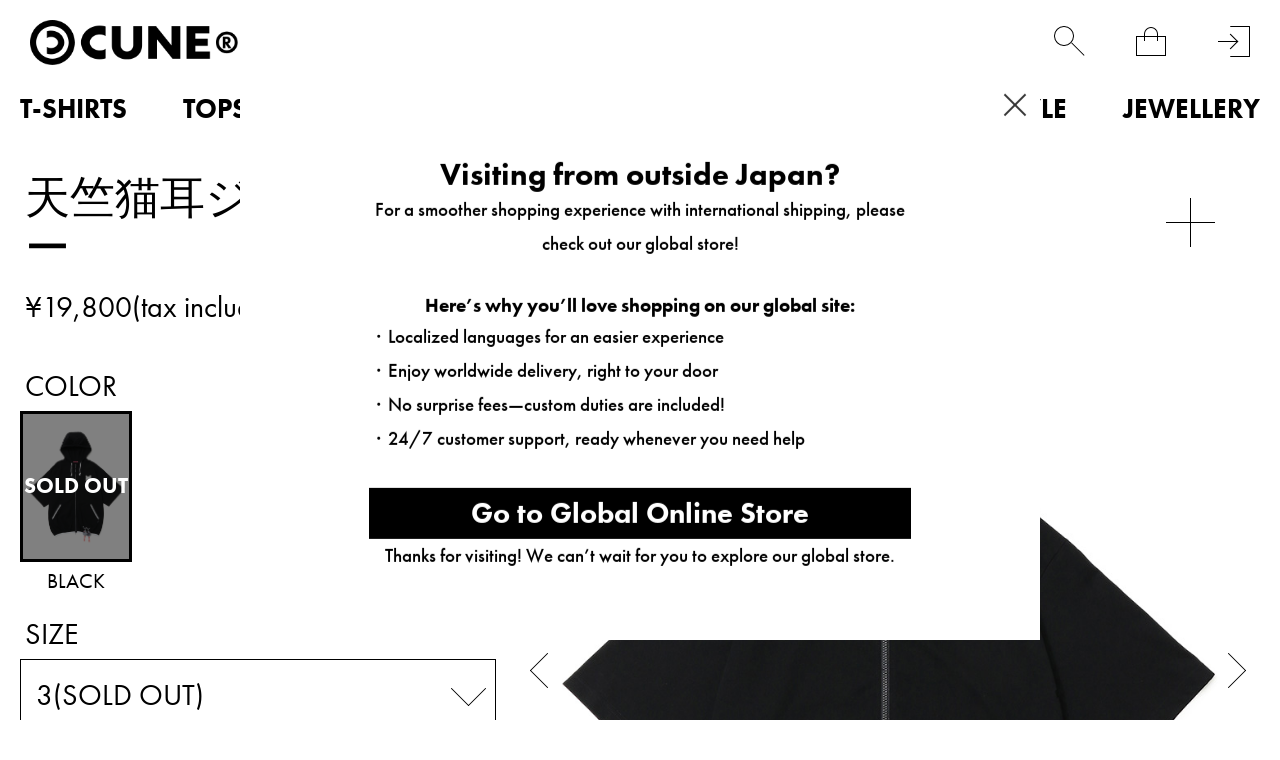

--- FILE ---
content_type: text/html; charset=utf-8
request_url: https://www.cune.jp/shop/cune/item/view/shop_product_id/7117
body_size: 29374
content:
<!DOCTYPE html>
<!--[if lt IE 7 ]> <html lang="ja" class="ie6"> <![endif]-->
<!--[if IE 7 ]>    <html lang="ja" class="ie7"> <![endif]-->
<!--[if IE 8 ]>    <html lang="ja" class="ie8"> <![endif]-->
<!--[if IE 9 ]>    <html lang="ja" class="ie9"> <![endif]-->
<!--[if (gt IE 9)|!(IE)]><!--> <html lang="ja"> <!--<![endif]-->
<head>
<!--[if lte IE 9]><meta http-equiv="X-UA-Compatible" content="IE=edge,chrome=1;" /><![endif]-->
<script src="/assets/js/jquery-3.6.0.min.js"></script>
<script>
jQuery.ajaxPrefilter( function( s ) {
   if ( s.crossDomain ) { s.contents.script = false; }
} );
</script>
<meta http-equiv="content-type" content="text/html; charset=utf-8" /><meta name="title" content="天竺猫耳ジップパーカー｜ウサギがいる｜CUNE ONLINE STORE" />
<meta name="robots" content="index, follow" />
<meta name="author" content="MAMMOTH co.,LTD" />
<meta name="copyright" content="COPYRIGHTS(C)MAMMOTH co.,LTD" />
<meta name="description" content="CUNE ONLINE STOREの天竺猫耳ジップパーカーの商品詳細ページです。" />
<title>天竺猫耳ジップパーカー｜ウサギがいる｜CUNE ONLINE STORE</title>
<meta name="format-detection" content="address=no, email=no, telephone=no">
<meta name="viewport" content="width=device-width,minimum-scale=1,initial-scale=1,maximum-scale=5.0">
  <meta name="twitter:card" content="summary" /> 
  <meta name="twitter:site" content="@CUNE_ONLINE" /> 
  <meta property="og:title" content="天竺猫耳ジップパーカー"/> 
  <meta property="og:description" content="程よいシャリ感と厚みのある天竺素材を使用した猫耳ジップパーカー。大きめなシルエットでフードには立体的な猫耳がついています。ポケット口と裾は配色のニットバインダー始末になっています。 取り外し可能なオリジナルネズミ型チャームが付いています。着用画像はサイズ感の参考のため、色や仕様がお届けの商品と異なります。付属しているネズミ型チャームはおまけであり、製品保証の対象外です。ネズミ型チャームの不良を理由とした返品・交換は承りかねます。また、ネズミ型チャームによって何らかのトラブルが発生した場合、当社は一切関知いたしません。予めご了承ください。着用サイズ：3 モデル：身長170cm 体重62kg ウエスト82cm"/> 
  <meta property="og:image" content="https://cunjpn-prod.store-image.jp/product/NAFRK76BK/NAFRK76BK_main.jpg?ts=20220523171331"/> 
  <meta property="og:url" content="https://www.cune.jp/shop/cune/item/view/shop_product_id/7117"/> 
  <meta property="og:site_name" content="CUNE&reg;"/> 
  <meta property="og:type" content="website"/>
<meta http-equiv="x-dns-prefetch-control" content="on">
<meta name="apple-mobile-web-app-title" content="CUNE®">
<link rel="dns-prefetch" href="//use.typekit.net">
<link rel="preconnect" href="//use.typekit.net" crossorigin>
<link rel="dns-prefetch" href="//ds-assets.store-image.jp">
<link rel="preconnect" href="//ds-assets.store-image.jp" crossorigin>
<link href="/assets/lib/slick/slick.css" rel="stylesheet">
<link href="/assets/lib/slick/slick-theme.css" rel="stylesheet">
<link href="/assets/css/cunjpn.css" rel="stylesheet">
<link href="/assets/css/cunjpn-responsive.css" rel="stylesheet" media="screen">
<link href="/assets/css/item-view.css" rel="stylesheet" type="text/css" media="all" />
<link href="/assets/css/related_item.css" rel="stylesheet" type="text/css" media="all" />
<link href="/assets/css/system.min.css" rel="stylesheet">
<link href="/assets/css/patch.css" rel="stylesheet">
<link href="/assets/css/geoip-modal.css" rel="stylesheet"><link rel="apple-touch-icon-precomposed" href="/assets/images/apple-touch-icon.png">
<link rel="icon" href="/favicon.ico" type="image/x-icon" />
<link rel="shortcut icon" type="image/x-icon" href="/favicon.ico">
<meta name="robots" content="index, follow">
<meta name="facebook-domain-verification" content="nls29pzdkydt3zo28tvtl0f54icd67" />





<script type="text/javascript">
var dataLayer = dataLayer || [];
dataLayer.push({
    'PageType': 'Productpage',
    'HashedEmail': '',
    'Email': '',
    'ProductID': '7117',
    'CriteoProductID': '7117'
});

var AdsPageType = "product";
var AdsProductId = "7117";
var AdsProductValue = "18000";
</script>




<!-- Google Tag Manager -->
<script>(function(w,d,s,l,i){w[l]=w[l]||[];w[l].push({'gtm.start':
new Date().getTime(),event:'gtm.js'});var f=d.getElementsByTagName(s)[0],
j=d.createElement(s),dl=l!='dataLayer'?'&l='+l:'';j.async=true;j.src=
'https://www.googletagmanager.com/gtm.js?id='+i+dl;f.parentNode.insertBefore(j,f);
})(window,document,'script','dataLayer','GTM-PJJXTCS');</script>
<!-- End Google Tag Manager -->

<script type="text/javascript" src="/assets/js/footer-keyword-list.js"></script>
</head>

<body class="item view">
    
        
<!-- Google Tag Manager (noscript) -->
<noscript><iframe src="https://www.googletagmanager.com/ns.html?id=GTM-PJJXTCS" height="0" width="0" style="display:none;visibility:hidden"></iframe></noscript>
<!-- End Google Tag Manager (noscript) -->


    <div id="l-wrapper">
      <div data-nosnippet>
                <div class="l-nav-wrapper">
            <div class="l-header-body"></div>
            <nav class="l-header-nav">
                
<div class="l-page-header-container" data-open="0">
    <div class="l-nav-container">
        <ul>
                    <li class="p-menu-list__level0" data-open="0"><a class="level-top" href="/shop/cune/item/list/has_stock/false/category_id/160"><strong>T-SHIRTS</strong></a>
                <div class="p-menu-list__submenu">
                    <ul class="p-C-T-SHIRTS__lists">
                        <li class="p-menu-list__level1"><a href="/shop/cune/item/list/has_stock/false/category_id/160"><strong>ALL</strong></a></li>
                                            <li class="p-menu-list__level1"><a href="/shop/cune/item/list/has_stock/false/category_id/343"><strong>CUNE T-SHIRTS</strong></a></li>
                                                                                            <li class="p-menu-list__level1"><a href="/shop/cune/item/list/has_stock/false/category_id/480"><strong>DRY T-SHIRTS</strong></a></li>
                                                                                            <li class="p-menu-list__level1"><a href="/shop/cune/item/list/has_stock/false/category_id/233"><strong>KIDS T-SHIRTS</strong></a></li>
                                                                                            <li class="p-menu-list__level1"><a href="/shop/cune/item/list/has_stock/false/category_id/189"><strong>OTHER</strong></a></li>
                                                                                                            </ul>
                </div>
            </li>
                    <li class="p-menu-list__level0" data-open="0"><a class="level-top" href="/shop/cune/item/list/has_stock/false/category_id/159"><strong>TOPS</strong></a>
                <div class="p-menu-list__submenu">
                    <ul class="p-C-TOPS__lists">
                        <li class="p-menu-list__level1"><a href="/shop/cune/item/list/has_stock/false/category_id/159"><strong>ALL</strong></a></li>
                                            <li class="p-menu-list__level1"><a href="/shop/cune/item/list/has_stock/false/category_id/418"><strong>CUNE LONGSLEEVES</strong></a></li>
                                                                                            <li class="p-menu-list__level1"><a href="/shop/cune/item/list/has_stock/false/category_id/419"><strong>CUNE HOODIES</strong></a></li>
                                                                                            <li class="p-menu-list__level1"><a href="/shop/cune/item/list/has_stock/false/category_id/176"><strong>OUTERWEAR</strong></a></li>
                                                                                            <li class="p-menu-list__level1"><a href="/shop/cune/item/list/has_stock/false/category_id/177"><strong>JACKETS</strong></a></li>
                                                                                            <li class="p-menu-list__level1"><a href="/shop/cune/item/list/has_stock/false/category_id/182"><strong>SHIRTS</strong></a></li>
                                                                                            <li class="p-menu-list__level1"><a href="/shop/cune/item/list/has_stock/false/category_id/183"><strong>SWEATWEAR</strong></a></li>
                                                                                            <li class="p-menu-list__level1"><a href="/shop/cune/item/list/has_stock/false/category_id/185"><strong>KNIT</strong></a></li>
                                                                                            <li class="p-menu-list__level1"><a href="/shop/cune/item/list/has_stock/false/category_id/181"><strong>CUT&SEWN</strong></a></li>
                                                                                            <li class="p-menu-list__level1"><a href="/shop/cune/item/list/has_stock/false/category_id/186"><strong>OTHER</strong></a></li>
                                                                                            <li class="p-menu-list__level1"><a href="/shop/cune/item/list/has_stock/false/category_id/187"><strong>WOMEN</strong></a></li>
                                                                                                            </ul>
                </div>
            </li>
                    <li class="p-menu-list__level0" data-open="0"><a class="level-top" href="/shop/cune/item/list/has_stock/false/category_id/161"><strong>BOTTOMS</strong></a>
                <div class="p-menu-list__submenu">
                    <ul class="p-C-BOTTOMS__lists">
                        <li class="p-menu-list__level1"><a href="/shop/cune/item/list/has_stock/false/category_id/161"><strong>ALL</strong></a></li>
                                            <li class="p-menu-list__level1"><a href="/shop/cune/item/list/has_stock/false/category_id/162"><strong>DENIM</strong></a></li>
                                                                                            <li class="p-menu-list__level1"><a href="/shop/cune/item/list/has_stock/false/category_id/350"><strong>PANTS</strong></a></li>
                                                                                            <li class="p-menu-list__level1"><a href="/shop/cune/item/list/has_stock/false/category_id/192"><strong>SHORTS</strong></a></li>
                                                                                            <li class="p-menu-list__level1"><a href="/shop/cune/item/list/has_stock/false/category_id/193"><strong>OVERALLS</strong></a></li>
                                                                                            <li class="p-menu-list__level1"><a href="/shop/cune/item/list/has_stock/false/category_id/194"><strong>OTHER</strong></a></li>
                                                                                            <li class="p-menu-list__level1"><a href="/shop/cune/item/list/has_stock/false/category_id/195"><strong>WOMEN</strong></a></li>
                                                                                                            </ul>
                </div>
            </li>
                    <li class="p-menu-list__level0" data-open="0"><a class="level-top" href="/shop/cune/item/list/has_stock/false/category_id/212"><strong>KIDS</strong></a>
                <div class="p-menu-list__submenu">
                    <ul class="p-C-KIDS__lists">
                        <li class="p-menu-list__level1"><a href="/shop/cune/item/list/has_stock/false/category_id/212"><strong>ALL</strong></a></li>
                                            <li class="p-menu-list__level1"><a href="/shop/cune/item/list/has_stock/false/category_id/464"><strong>TOPS</strong></a></li>
                                                    <li class="p-menu-list__level1"><a href="/shop/cune/item/list/has_stock/false/category_id/233"><strong>KIDS T-SHIRTS</strong></a></li>
                                                                                            <li class="p-menu-list__level1"><a href="/shop/cune/item/list/has_stock/false/category_id/465"><strong>BOTTOMS</strong></a></li>
                                                                                            <li class="p-menu-list__level1"><a href="/shop/cune/item/list/has_stock/false/category_id/466"><strong>OTHER</strong></a></li>
                                                                                                            </ul>
                </div>
            </li>
                    <li class="p-menu-list__level0" data-open="0"><a class="level-top" href="/shop/cune/item/list/has_stock/false/category_id/297"><strong>BAGS</strong></a>
                <div class="p-menu-list__submenu">
                    <ul class="p-C-BAG2__lists">
                        <li class="p-menu-list__level1"><a href="/shop/cune/item/list/has_stock/false/category_id/297"><strong>ALL</strong></a></li>
                                            <li class="p-menu-list__level1"><a href="/shop/cune/item/list/has_stock/false/category_id/446"><strong>BACKPACKS</strong></a></li>
                                                                                            <li class="p-menu-list__level1"><a href="/shop/cune/item/list/has_stock/false/category_id/447"><strong>SHOULDER BAGS</strong></a></li>
                                                                                            <li class="p-menu-list__level1"><a href="/shop/cune/item/list/has_stock/false/category_id/448"><strong>BODY BAGS</strong></a></li>
                                                                                            <li class="p-menu-list__level1"><a href="/shop/cune/item/list/has_stock/false/category_id/449"><strong>TOTE BAGS</strong></a></li>
                                                                                            <li class="p-menu-list__level1"><a href="/shop/cune/item/list/has_stock/false/category_id/290"><strong>POUCHES</strong></a></li>
                                                                                            <li class="p-menu-list__level1"><a href="/shop/cune/item/list/has_stock/false/category_id/450"><strong>OTHER</strong></a></li>
                                                                                                            </ul>
                </div>
            </li>
                    <li class="p-menu-list__level0" data-open="0"><a class="level-top" href="/shop/cune/item/list/has_stock/false/category_id/163"><strong>ACCESSORIES</strong></a>
                <div class="p-menu-list__submenu">
                    <ul class="p-C-GOODS__lists">
                        <li class="p-menu-list__level1"><a href="/shop/cune/item/list/has_stock/false/category_id/163"><strong>ALL</strong></a></li>
                                            <li class="p-menu-list__level1"><a href="/shop/cune/item/list/has_stock/false/category_id/507"><strong>WALLET</strong></a></li>
                                                                                            <li class="p-menu-list__level1"><a href="/shop/cune/item/list/has_stock/false/category_id/298"><strong>HATS</strong></a></li>
                                                                                            <li class="p-menu-list__level1"><a href="/shop/cune/item/list/has_stock/false/category_id/299"><strong>SHOES</strong></a></li>
                                                                                            <li class="p-menu-list__level1"><a href="/shop/cune/item/list/has_stock/false/category_id/300"><strong>SOCKS</strong></a></li>
                                                                                            <li class="p-menu-list__level1"><a href="/shop/cune/item/list/has_stock/false/category_id/301"><strong>GLASSES</strong></a></li>
                                                                                            <li class="p-menu-list__level1"><a href="/shop/cune/item/list/has_stock/false/category_id/451"><strong>WATCHES</strong></a></li>
                                                                                            <li class="p-menu-list__level1"><a href="/shop/cune/item/list/has_stock/false/category_id/302"><strong>BELTS</strong></a></li>
                                                                                            <li class="p-menu-list__level1"><a href="/shop/cune/item/list/has_stock/false/category_id/303"><strong>TIES</strong></a></li>
                                                                                            <li class="p-menu-list__level1"><a href="/shop/cune/item/list/has_stock/false/category_id/304"><strong>WINTER GOODS</strong></a></li>
                                                                                            <li class="p-menu-list__level1"><a href="/shop/cune/item/list/has_stock/false/category_id/344"><strong>UNDERWEAR</strong></a></li>
                                                                                            <li class="p-menu-list__level1"><a href="/shop/cune/item/list/has_stock/false/category_id/508"><strong>KEY RING</strong></a></li>
                                                                                            <li class="p-menu-list__level1"><a href="/shop/cune/item/list/has_stock/false/category_id/509"><strong>MOBILE ACCESSORY</strong></a></li>
                                                                                            <li class="p-menu-list__level1"><a href="/shop/cune/item/list/has_stock/false/category_id/510"><strong>STICKER</strong></a></li>
                                                                                            <li class="p-menu-list__level1"><a href="/shop/cune/item/list/has_stock/false/category_id/305"><strong>OTHER</strong></a></li>
                                                                                                            </ul>
                </div>
            </li>
                    <li class="p-menu-list__level0" data-open="0"><a class="level-top" href="/shop/cune/item/list/has_stock/false/category_id/452"><strong>LIFESTYLE</strong></a>
                <div class="p-menu-list__submenu">
                    <ul class="p-C-HOMEGOODS__lists">
                        <li class="p-menu-list__level1"><a href="/shop/cune/item/list/has_stock/false/category_id/452"><strong>ALL</strong></a></li>
                                            <li class="p-menu-list__level1"><a href="/shop/cune/item/list/has_stock/false/category_id/453"><strong>LIVING ROOM</strong></a></li>
                                                                                            <li class="p-menu-list__level1"><a href="/shop/cune/item/list/has_stock/false/category_id/293"><strong>KITCHEN</strong></a></li>
                                                                                            <li class="p-menu-list__level1"><a href="/shop/cune/item/list/has_stock/false/category_id/454"><strong>OFFICE</strong></a></li>
                                                                                            <li class="p-menu-list__level1"><a href="/shop/cune/item/list/has_stock/false/category_id/455"><strong>BEDROOM</strong></a></li>
                                                                                            <li class="p-menu-list__level1"><a href="/shop/cune/item/list/has_stock/false/category_id/456"><strong>KIDS ROOM</strong></a></li>
                                                                                            <li class="p-menu-list__level1"><a href="/shop/cune/item/list/has_stock/false/category_id/457"><strong>BATHROOM</strong></a></li>
                                                                                            <li class="p-menu-list__level1"><a href="/shop/cune/item/list/has_stock/false/category_id/458"><strong>BALCONY</strong></a></li>
                                                                                            <li class="p-menu-list__level1"><a href="/shop/cune/item/list/has_stock/false/category_id/511"><strong>MUSIC</strong></a></li>
                                                                                            <li class="p-menu-list__level1"><a href="/shop/cune/item/list/has_stock/false/category_id/512"><strong>PET</strong></a></li>
                                                                                            <li class="p-menu-list__level1"><a href="/shop/cune/item/list/has_stock/false/category_id/459"><strong>OTHER</strong></a></li>
                                                                                                            </ul>
                </div>
            </li>
                    <li class="p-menu-list__level0" data-open="0"><a class="level-top" href="/shop/cune/item/list/has_stock/false/category_id/164"><strong>JEWELLERY</strong></a>
                <div class="p-menu-list__submenu">
                    <ul class="p-C-ACCESSORY__lists">
                        <li class="p-menu-list__level1"><a href="/shop/cune/item/list/has_stock/false/category_id/164"><strong>ALL</strong></a></li>
                                            <li class="p-menu-list__level1"><a href="/shop/cune/item/list/has_stock/false/category_id/208"><strong>RING</strong></a></li>
                                                                                            <li class="p-menu-list__level1"><a href="/shop/cune/item/list/has_stock/false/category_id/209"><strong>PIERCE</strong></a></li>
                                                                                            <li class="p-menu-list__level1"><a href="/shop/cune/item/list/has_stock/false/category_id/206"><strong>NECKLACE</strong></a></li>
                                                                                            <li class="p-menu-list__level1"><a href="/shop/cune/item/list/has_stock/false/category_id/207"><strong>BRACELET</strong></a></li>
                                                                                            <li class="p-menu-list__level1"><a href="/shop/cune/item/list/has_stock/false/category_id/462"><strong>HAIR ACCESSORY</strong></a></li>
                                                                                            <li class="p-menu-list__level1"><a href="/shop/cune/item/list/has_stock/false/category_id/463"><strong>OTHER</strong></a></li>
                                                                                                            </ul>
                </div>
            </li>
                                <li class="p-menu-list__level0 p-PRODUCT"><a class="level-top" href="/shop/cune/item/list"><strong>PRODUCT</strong></a></li>
            <li class="p-menu-list__level0 p-C-COLLECTION" data-open="0"><a class="level-top" href="/shop/cune/item/list/has_stock/false/category_id/259%7D"><strong>PAST COLLECTION</strong></a>
                            <div class="p-menu-list__submenu">
                    <ul class="p-C-COLLECTION__lists">
                                            <li class="p-menu-list__level1"><a href="/shop/cune/item/list/has_stock/false/category_id/644"><strong>2026S/S</strong></a></li>
                                            <li class="p-menu-list__level1"><a href="/shop/cune/item/list/has_stock/false/category_id/641"><strong>2025A/W</strong></a></li>
                                            <li class="p-menu-list__level1"><a href="/shop/cune/item/list/has_stock/false/category_id/564"><strong>2025S/S</strong></a></li>
                                            <li class="p-menu-list__level1"><a href="/shop/cune/item/list/has_stock/false/category_id/541"><strong>2024A/W</strong></a></li>
                                            <li class="p-menu-list__level1"><a href="/shop/cune/item/list/has_stock/false/category_id/505"><strong>2024S/S</strong></a></li>
                                            <li class="p-menu-list__level1"><a href="/shop/cune/item/list/has_stock/false/category_id/494"><strong>2023A/W</strong></a></li>
                                            <li class="p-menu-list__level1"><a href="/shop/cune/item/list/has_stock/false/category_id/470"><strong>2023S/S</strong></a></li>
                                            <li class="p-menu-list__level1"><a href="/shop/cune/item/list/has_stock/false/category_id/437"><strong>2022A/W</strong></a></li>
                                            <li class="p-menu-list__level1"><a href="/shop/cune/item/list/has_stock/false/category_id/416"><strong>2022S/S</strong></a></li>
                                            <li class="p-menu-list__level1"><a href="/shop/cune/item/list/has_stock/false/category_id/404"><strong>2021A/W</strong></a></li>
                                            <li class="p-menu-list__level1"><a href="/shop/cune/item/list/has_stock/false/category_id/394"><strong>2021S/S</strong></a></li>
                                            <li class="p-menu-list__level1"><a href="/shop/cune/item/list/has_stock/false/category_id/354"><strong>2020A/W</strong></a></li>
                                            <li class="p-menu-list__level1"><a href="/shop/cune/item/list/has_stock/false/category_id/331"><strong>2020S/S</strong></a></li>
                                            <li class="p-menu-list__level1"><a href="/shop/cune/item/list/has_stock/false/category_id/327"><strong>2019A/W</strong></a></li>
                                            <li class="p-menu-list__level1"><a href="/shop/cune/item/list/has_stock/false/category_id/319"><strong>2019S/S</strong></a></li>
                                            <li class="p-menu-list__level1"><a href="/shop/cune/item/list/has_stock/false/category_id/309"><strong>2018A/W</strong></a></li>
                                            <li class="p-menu-list__level1"><a href="/shop/cune/item/list/has_stock/false/category_id/271"><strong>2018S/S</strong></a></li>
                                            <li class="p-menu-list__level1"><a href="/shop/cune/item/list/has_stock/false/category_id/256"><strong>2017A/W</strong></a></li>
                                            <li class="p-menu-list__level1"><a href="/shop/cune/item/list/has_stock/false/category_id/255"><strong>2017S/S</strong></a></li>
                                            <li class="p-menu-list__level1"><a href="/shop/cune/item/list/has_stock/false/category_id/249"><strong>2016A/W</strong></a></li>
                                            <li class="p-menu-list__level1"><a href="/shop/cune/item/list/has_stock/false/category_id/242"><strong>2016S/S</strong></a></li>
                                            <li class="p-menu-list__level1"><a href="/shop/cune/item/list/has_stock/false/category_id/239"><strong>2015A/W</strong></a></li>
                                            <li class="p-menu-list__level1"><a href="/shop/cune/item/list/has_stock/false/category_id/236"><strong>2015S/S</strong></a></li>
                                            <li class="p-menu-list__level1"><a href="/shop/cune/item/list/has_stock/false/category_id/217"><strong>2014S/S</strong></a></li>
                                            <li class="p-menu-list__level1"><a href="/shop/cune/item/list/has_stock/false/category_id/218"><strong>2013A/W</strong></a></li>
                                            <li class="p-menu-list__level1"><a href="/shop/cune/item/list/has_stock/false/category_id/219"><strong>2013S/S</strong></a></li>
                                            <li class="p-menu-list__level1"><a href="/shop/cune/item/list/has_stock/false/category_id/220"><strong>2012A/W</strong></a></li>
                                            <li class="p-menu-list__level1"><a href="/shop/cune/item/list/has_stock/false/category_id/221"><strong>2012S/S</strong></a></li>
                                            <li class="p-menu-list__level1"><a href="/shop/cune/item/list/has_stock/false/category_id/222"><strong>2011A/W</strong></a></li>
                                            <li class="p-menu-list__level1"><a href="/shop/cune/item/list/has_stock/false/category_id/223"><strong>2011S/S</strong></a></li>
                                            <li class="p-menu-list__level1"><a href="/shop/cune/item/list/has_stock/false/category_id/224"><strong>2010A/W</strong></a></li>
                                            <li class="p-menu-list__level1"><a href="/shop/cune/item/list/has_stock/false/category_id/225"><strong>2010S/S</strong></a></li>
                                            <li class="p-menu-list__level1"><a href="/shop/cune/item/list/has_stock/false/category_id/226"><strong>2009A/W</strong></a></li>
                                            <li class="p-menu-list__level1"><a href="/shop/cune/item/list/has_stock/false/category_id/227"><strong>2009S/S</strong></a></li>
                                            <li class="p-menu-list__level1"><a href="/shop/cune/item/list/has_stock/false/category_id/228"><strong>2008A/W</strong></a></li>
                                            <li class="p-menu-list__level1"><a href="/shop/cune/item/list/has_stock/false/category_id/229"><strong>2008S/S</strong></a></li>
                                            <li class="p-menu-list__level1"><a href="/shop/cune/item/list/has_stock/false/category_id/230"><strong>PAST</strong></a></li>
                                            <li class="p-menu-list__level1"><a href="/shop/cune/item/list/has_stock/false/category_id/231"><strong>STANDARD</strong></a></li>
                                            <li class="p-menu-list__level1"><a href="/shop/cune/item/list/has_stock/false/category_id/234"><strong>2014A/W</strong></a></li>
                                            <li class="p-menu-list__level1"><a href="/shop/cune/item/list/has_stock/false/category_id/237"><strong>CUNE MILD</strong></a></li>
                                        </ul>
                </div>
            </li>
        </ul>
    </div>
</div>
                <div class="l-page-footer-container">
                    <ul class="p-footer-lists p-footer-lists__1">
                        <li class="p-footer-list u-square-box-5  u-footer-list-ml30  _hover"><a href="/product/archive"><span class="u-footer-list__text">LOOK BOOK</span></a></li>
                        <li class="p-footer-list u-square-box-5  u-footer-list-ml30  _hover"><a href="/dealers/"><span class="u-footer-list__text">DEALERS</span></a></li>
                        <li class="p-footer-list u-square-box-5  u-footer-list-ml30  _hover"><a href="/about/"><span class="u-footer-list__text">ABOUT</span></a></li>
                        <li class="p-footer-list u-square-box-5  u-footer-list-ml30  _hover"><a href="http://blog.cune.jp/" target="_blank" rel="noopener noreferrer"><span class="u-footer-list__text">NEWS</span></a></li>
                        <li class="p-footer-list u-square-box-5  u-footer-list-ml30  _hover"><a href="/recruit/"><span class="u-footer-list__text">RECRUIT</span></a></li>
                    </ul>

                    <ul class="p-footer-lists p-footer-lists__2">
                                                <li class="p-footer-list u-footer-list-ml30 _hover"><a href="/login">会員登録</a></li>
                                                <li class="p-footer-list u-footer-list-ml30 _hover"><a href="/guide/" title="ご利用ガイド">ご利用ガイド</a></li>
                        <li class="p-footer-list u-footer-list-ml30 _hover"><a href="/guide/agreement" title="ご利用規約">ご利用規約</a></li>
                        <li class="p-footer-list u-footer-list-ml30 _hover"><a href="/guide/legal" title="特定商取引法に基づく表記">特定商取引法に基づく表記</a></li>
                        <li class="p-footer-list u-footer-list-ml30 _hover"><a href="/guide/privacy" title="個人情報保護方針">個人情報保護方針</a></li>
                        <li class="p-footer-list u-footer-list-ml30 _hover"><a href="/inquiry/index" title="お問い合わせ">お問い合わせ</a></li>
                    </ul>

                    <ul class="p-footer-lists p-footer-lists__3">
                        <li class="p-footer-list p-footer-lists__2-list u-square-box-3 u-square-box"><a class="_hover" href="https://www.instagram.com/cune_official/" target="_blank" rel="noopener noreferrer"><img class="lazyload" src="/assets/images/black-instagram.png" alt="instagram" width="58px" height="58px"></a></li>
                        <li class="p-footer-list p-footer-lists__2-list u-square-box-3 u-square-box"><a class="_hover" href="https://twitter.com/CUNEOFFICIAL/" target="_blank" rel="noopener noreferrer"><img class="lazyload" src="/assets/images/black-X.png" width="58px" height="58px" alt="twitter logo"></a></li>
                        <li class="p-footer-list p-footer-lists__2-list u-square-box-3 u-square-box "><a class="_hover" href="https://twitter.com/CUNE_ONLINE" target="_blank" rel="noopener noreferrer"><img class="lazyload" src="/assets/images/white-X.png" width="58px" height="58px" alt="twitter logo"></a></li>
                    </ul>
                </div>
            </nav>
        </div>
                <header id="l-header" class="l-header">
            <div class="l-header-inner">
                <h1 class="l-header-logo" style="z-index:100;">
                    <a href="/">
                        <picture>
                            <source srcset="/assets/images/logo1.avif" type="image/avif">
                            <source srcset="/assets/images/logo1.png" type="image/png">
                            <img class="l-header-logo__image" src="/assets/images/logo1.jpg" alt="cune main logo" height="45px", width="209px">
                        </picture>
                    </a>
                </h1>
                <div class="l-right-menu-container">
                    <ul class="p-right-menu__lists">
                        <li class="p-right-menu__list u-right-menu-mr menu-list-fav" width='100%' height='100%' >
                            <a href="/customer_watch_list">
                                <div class="p-heart-icon"></div>
                            </a>
                        </li>
                        <li class="p-right-menu__list u-right-menu-mr" data-toggler="searchform" width='100%' height='100%' data-open="0"><span class="p-search-icon"></span></li>
                        <li class="p-right-menu__list u-right-menu-mr"><span class="c-cart-toggler js-cart-toggler" data-toggler="minicart" data-open="0"><span class="p-cart-icon"></span><span class="c-cart-quantity js-cart-count is-0">0</span></span></li>
                                                <li class="p-right-menu__list"><a href="/login" title="login"><span class="p-login-icon"></span></a></li>
                                                <li class="p-right-menu__list p-right-menu-burger">
                            <div class="p-right-menu-list__image p-close-image js-burger-btn is-default" data-header="header-toggler">
                                <span></span>
                                <span></span>
                                <span></span>
                            </div>
                        </li>
                    </ul>
                </div>
            </div>
            <nav class="visible-desktop">
                <div class="p-navi-menu" data-modal="content">
    <ul class="c-parent-category__lists p-navi-menu__lists">
                        <li class="p-navi-menu__lists__pulldown01 C-T-SHIRTS">
            <a href="/shop/cune/item/list/has_stock/false/category_id/160" class="p-navi-menu__link" alt="T-SHIRTS">T-SHIRTS</a>
            <ul class="c-child-category__lists p-navi-menu__lists">
                <li class="pulldown02 c-child-category__list C-T-SHIRTS u-text-left">
                    <a href="/shop/cune/item/list/has_stock/false/category_id/160" class="c-navi-menu__link" alt="ALL">ALL</a>
                </li>
                            <li class="pulldown02 C-CUNE-t u-text-left">
                <a class="c-navi-menu__link" href="/shop/cune/item/list/has_stock/false/category_id/343" alt="CUNE T-SHIRTS">CUNE T-SHIRTS</a>
                                </li>
                                                            <li class="pulldown02 C-DRY-t u-text-left">
                <a class="c-navi-menu__link" href="/shop/cune/item/list/has_stock/false/category_id/480" alt="DRY T-SHIRTS">DRY T-SHIRTS</a>
                                </li>
                                                            <li class="pulldown02 C-KIDS-t u-text-left">
                <a class="c-navi-menu__link" href="/shop/cune/item/list/has_stock/false/category_id/233" alt="KIDS T-SHIRTS">KIDS T-SHIRTS</a>
                                </li>
                                                            <li class="pulldown02 C-WOMEN-ts u-text-left">
                <a class="c-navi-menu__link" href="/shop/cune/item/list/has_stock/false/category_id/189" alt="OTHER">OTHER</a>
                                </li>
                                                                    </ul>
        </li>
                                <li class="p-navi-menu__lists__pulldown01 C-TOPS">
            <a href="/shop/cune/item/list/has_stock/false/category_id/159" class="p-navi-menu__link" alt="TOPS">TOPS</a>
            <ul class="c-child-category__lists p-navi-menu__lists">
                <li class="pulldown02 c-child-category__list C-TOPS u-text-left">
                    <a href="/shop/cune/item/list/has_stock/false/category_id/159" class="c-navi-menu__link" alt="ALL">ALL</a>
                </li>
                            <li class="pulldown02 C-CUNELST u-text-left">
                <a class="c-navi-menu__link" href="/shop/cune/item/list/has_stock/false/category_id/418" alt="CUNE LONGSLEEVES">CUNE LONGSLEEVES</a>
                                </li>
                                                            <li class="pulldown02 C-CUNEPARKA u-text-left">
                <a class="c-navi-menu__link" href="/shop/cune/item/list/has_stock/false/category_id/419" alt="CUNE HOODIES">CUNE HOODIES</a>
                                </li>
                                                            <li class="pulldown02 C-COAT u-text-left">
                <a class="c-navi-menu__link" href="/shop/cune/item/list/has_stock/false/category_id/176" alt="OUTERWEAR">OUTERWEAR</a>
                                </li>
                                                            <li class="pulldown02 C-JACKET u-text-left">
                <a class="c-navi-menu__link" href="/shop/cune/item/list/has_stock/false/category_id/177" alt="JACKETS">JACKETS</a>
                                </li>
                                                            <li class="pulldown02 C-SHIRT u-text-left">
                <a class="c-navi-menu__link" href="/shop/cune/item/list/has_stock/false/category_id/182" alt="SHIRTS">SHIRTS</a>
                                </li>
                                                            <li class="pulldown02 C-PARKA-SWEAT u-text-left">
                <a class="c-navi-menu__link" href="/shop/cune/item/list/has_stock/false/category_id/183" alt="SWEATWEAR">SWEATWEAR</a>
                                </li>
                                                            <li class="pulldown02 C-KNIT u-text-left">
                <a class="c-navi-menu__link" href="/shop/cune/item/list/has_stock/false/category_id/185" alt="KNIT">KNIT</a>
                                </li>
                                                            <li class="pulldown02 C-CUT&SEWN u-text-left">
                <a class="c-navi-menu__link" href="/shop/cune/item/list/has_stock/false/category_id/181" alt="CUT&SEWN">CUT&SEWN</a>
                                </li>
                                                            <li class="pulldown02 C-etc-t u-text-left">
                <a class="c-navi-menu__link" href="/shop/cune/item/list/has_stock/false/category_id/186" alt="OTHER">OTHER</a>
                                </li>
                                                            <li class="pulldown02 C-WOMEN-t u-text-left">
                <a class="c-navi-menu__link" href="/shop/cune/item/list/has_stock/false/category_id/187" alt="WOMEN">WOMEN</a>
                                </li>
                                                                    </ul>
        </li>
                                <li class="p-navi-menu__lists__pulldown01 C-BOTTOMS">
            <a href="/shop/cune/item/list/has_stock/false/category_id/161" class="p-navi-menu__link" alt="BOTTOMS">BOTTOMS</a>
            <ul class="c-child-category__lists p-navi-menu__lists">
                <li class="pulldown02 c-child-category__list C-BOTTOMS u-text-left">
                    <a href="/shop/cune/item/list/has_stock/false/category_id/161" class="c-navi-menu__link" alt="ALL">ALL</a>
                </li>
                            <li class="pulldown02 C-DENIM u-text-left">
                <a class="c-navi-menu__link" href="/shop/cune/item/list/has_stock/false/category_id/162" alt="DENIM">DENIM</a>
                                </li>
                                                            <li class="pulldown02 C-JERSEYPANTS u-text-left">
                <a class="c-navi-menu__link" href="/shop/cune/item/list/has_stock/false/category_id/350" alt="PANTS">PANTS</a>
                                </li>
                                                            <li class="pulldown02 C-SHORTS u-text-left">
                <a class="c-navi-menu__link" href="/shop/cune/item/list/has_stock/false/category_id/192" alt="SHORTS">SHORTS</a>
                                </li>
                                                            <li class="pulldown02 C-ALL-IN-ONE u-text-left">
                <a class="c-navi-menu__link" href="/shop/cune/item/list/has_stock/false/category_id/193" alt="OVERALLS">OVERALLS</a>
                                </li>
                                                            <li class="pulldown02 C-etc-b u-text-left">
                <a class="c-navi-menu__link" href="/shop/cune/item/list/has_stock/false/category_id/194" alt="OTHER">OTHER</a>
                                </li>
                                                            <li class="pulldown02 C-WOMEN-b u-text-left">
                <a class="c-navi-menu__link" href="/shop/cune/item/list/has_stock/false/category_id/195" alt="WOMEN">WOMEN</a>
                                </li>
                                                                    </ul>
        </li>
                                <li class="p-navi-menu__lists__pulldown01 C-KIDS">
            <a href="/shop/cune/item/list/has_stock/false/category_id/212" class="p-navi-menu__link" alt="KIDS">KIDS</a>
            <ul class="c-child-category__lists p-navi-menu__lists">
                <li class="pulldown02 c-child-category__list C-KIDS u-text-left">
                    <a href="/shop/cune/item/list/has_stock/false/category_id/212" class="c-navi-menu__link" alt="ALL">ALL</a>
                </li>
                            <li class="pulldown02 C-KIDS-TOPS u-text-left">
                <a class="c-navi-menu__link" href="/shop/cune/item/list/has_stock/false/category_id/464" alt="TOPS">TOPS</a>
                                </li>
                                    <li class="pulldown02 C-KIDS-t u-text-left">
                        <a class="c-navi-menu__link" href="/shop/cune/item/list/has_stock/false/category_id/233" alt="KIDS T-SHIRTS">KIDS T-SHIRTS</a>
                    </li>
                                                            <li class="pulldown02 C-KIDS-BOTTOMS u-text-left">
                <a class="c-navi-menu__link" href="/shop/cune/item/list/has_stock/false/category_id/465" alt="BOTTOMS">BOTTOMS</a>
                                </li>
                                                            <li class="pulldown02 C-etc-k u-text-left">
                <a class="c-navi-menu__link" href="/shop/cune/item/list/has_stock/false/category_id/466" alt="OTHER">OTHER</a>
                                </li>
                                                                    </ul>
        </li>
                                <li class="p-navi-menu__lists__pulldown01 C-BAG2">
            <a href="/shop/cune/item/list/has_stock/false/category_id/297" class="p-navi-menu__link" alt="BAGS">BAGS</a>
            <ul class="c-child-category__lists p-navi-menu__lists">
                <li class="pulldown02 c-child-category__list C-BAG2 u-text-left">
                    <a href="/shop/cune/item/list/has_stock/false/category_id/297" class="c-navi-menu__link" alt="ALL">ALL</a>
                </li>
                            <li class="pulldown02 C-BACKPACK u-text-left">
                <a class="c-navi-menu__link" href="/shop/cune/item/list/has_stock/false/category_id/446" alt="BACKPACKS">BACKPACKS</a>
                                </li>
                                                            <li class="pulldown02 C-SHOULDERBAG u-text-left">
                <a class="c-navi-menu__link" href="/shop/cune/item/list/has_stock/false/category_id/447" alt="SHOULDER BAGS">SHOULDER BAGS</a>
                                </li>
                                                            <li class="pulldown02 C-BODYBAG u-text-left">
                <a class="c-navi-menu__link" href="/shop/cune/item/list/has_stock/false/category_id/448" alt="BODY BAGS">BODY BAGS</a>
                                </li>
                                                            <li class="pulldown02 C-TOTEBAG u-text-left">
                <a class="c-navi-menu__link" href="/shop/cune/item/list/has_stock/false/category_id/449" alt="TOTE BAGS">TOTE BAGS</a>
                                </li>
                                                            <li class="pulldown02 C-POUCH1 u-text-left">
                <a class="c-navi-menu__link" href="/shop/cune/item/list/has_stock/false/category_id/290" alt="POUCHES">POUCHES</a>
                                </li>
                                                            <li class="pulldown02 C-BAG-etc u-text-left">
                <a class="c-navi-menu__link" href="/shop/cune/item/list/has_stock/false/category_id/450" alt="OTHER">OTHER</a>
                                </li>
                                                                    </ul>
        </li>
                                <li class="p-navi-menu__lists__pulldown01 C-GOODS">
            <a href="/shop/cune/item/list/has_stock/false/category_id/163" class="p-navi-menu__link" alt="ACCESSORIES">ACCESSORIES</a>
            <ul class="c-child-category__lists p-navi-menu__lists">
                <li class="pulldown02 c-child-category__list C-GOODS u-text-left">
                    <a href="/shop/cune/item/list/has_stock/false/category_id/163" class="c-navi-menu__link" alt="ALL">ALL</a>
                </li>
                            <li class="pulldown02 C-ACCESSORIES-WALLET u-text-left">
                <a class="c-navi-menu__link" href="/shop/cune/item/list/has_stock/false/category_id/507" alt="WALLET">WALLET</a>
                                </li>
                                                            <li class="pulldown02 C-HAT2 u-text-left">
                <a class="c-navi-menu__link" href="/shop/cune/item/list/has_stock/false/category_id/298" alt="HATS">HATS</a>
                                </li>
                                                            <li class="pulldown02 C-SHOES2 u-text-left">
                <a class="c-navi-menu__link" href="/shop/cune/item/list/has_stock/false/category_id/299" alt="SHOES">SHOES</a>
                                </li>
                                                            <li class="pulldown02 C-SOCKS2 u-text-left">
                <a class="c-navi-menu__link" href="/shop/cune/item/list/has_stock/false/category_id/300" alt="SOCKS">SOCKS</a>
                                </li>
                                                            <li class="pulldown02 C-GLASSES2 u-text-left">
                <a class="c-navi-menu__link" href="/shop/cune/item/list/has_stock/false/category_id/301" alt="GLASSES">GLASSES</a>
                                </li>
                                                            <li class="pulldown02 C-WATCH u-text-left">
                <a class="c-navi-menu__link" href="/shop/cune/item/list/has_stock/false/category_id/451" alt="WATCHES">WATCHES</a>
                                </li>
                                                            <li class="pulldown02 C-BELT2 u-text-left">
                <a class="c-navi-menu__link" href="/shop/cune/item/list/has_stock/false/category_id/302" alt="BELTS">BELTS</a>
                                </li>
                                                            <li class="pulldown02 C-TIE2 u-text-left">
                <a class="c-navi-menu__link" href="/shop/cune/item/list/has_stock/false/category_id/303" alt="TIES">TIES</a>
                                </li>
                                                            <li class="pulldown02 C-WINTER GOODS2 u-text-left">
                <a class="c-navi-menu__link" href="/shop/cune/item/list/has_stock/false/category_id/304" alt="WINTER GOODS">WINTER GOODS</a>
                                </li>
                                                            <li class="pulldown02 C-UW u-text-left">
                <a class="c-navi-menu__link" href="/shop/cune/item/list/has_stock/false/category_id/344" alt="UNDERWEAR">UNDERWEAR</a>
                                </li>
                                                            <li class="pulldown02 C-ACCESSORIES-KEYRING u-text-left">
                <a class="c-navi-menu__link" href="/shop/cune/item/list/has_stock/false/category_id/508" alt="KEY RING">KEY RING</a>
                                </li>
                                                            <li class="pulldown02 C-ACCESSORIES-MOBILEACCESSORY u-text-left">
                <a class="c-navi-menu__link" href="/shop/cune/item/list/has_stock/false/category_id/509" alt="MOBILE ACCESSORY">MOBILE ACCESSORY</a>
                                </li>
                                                            <li class="pulldown02 C-ACCESSORIES-STICKER u-text-left">
                <a class="c-navi-menu__link" href="/shop/cune/item/list/has_stock/false/category_id/510" alt="STICKER">STICKER</a>
                                </li>
                                                            <li class="pulldown02 C-FASHION GOODS-etc2 u-text-left">
                <a class="c-navi-menu__link" href="/shop/cune/item/list/has_stock/false/category_id/305" alt="OTHER">OTHER</a>
                                </li>
                                                                    </ul>
        </li>
                                <li class="p-navi-menu__lists__pulldown01 C-HOMEGOODS">
            <a href="/shop/cune/item/list/has_stock/false/category_id/452" class="p-navi-menu__link" alt="LIFESTYLE">LIFESTYLE</a>
            <ul class="c-child-category__lists p-navi-menu__lists">
                <li class="pulldown02 c-child-category__list C-HOMEGOODS u-text-left">
                    <a href="/shop/cune/item/list/has_stock/false/category_id/452" class="c-navi-menu__link" alt="ALL">ALL</a>
                </li>
                            <li class="pulldown02 C-LIVING u-text-left">
                <a class="c-navi-menu__link" href="/shop/cune/item/list/has_stock/false/category_id/453" alt="LIVING ROOM">LIVING ROOM</a>
                                </li>
                                                            <li class="pulldown02 C-TABLEWARE1 u-text-left">
                <a class="c-navi-menu__link" href="/shop/cune/item/list/has_stock/false/category_id/293" alt="KITCHEN">KITCHEN</a>
                                </li>
                                                            <li class="pulldown02 C-OFFICE u-text-left">
                <a class="c-navi-menu__link" href="/shop/cune/item/list/has_stock/false/category_id/454" alt="OFFICE">OFFICE</a>
                                </li>
                                                            <li class="pulldown02 C-BEDROOM u-text-left">
                <a class="c-navi-menu__link" href="/shop/cune/item/list/has_stock/false/category_id/455" alt="BEDROOM">BEDROOM</a>
                                </li>
                                                            <li class="pulldown02 C-KIDSROOM u-text-left">
                <a class="c-navi-menu__link" href="/shop/cune/item/list/has_stock/false/category_id/456" alt="KIDS ROOM">KIDS ROOM</a>
                                </li>
                                                            <li class="pulldown02 C-BATHROOM u-text-left">
                <a class="c-navi-menu__link" href="/shop/cune/item/list/has_stock/false/category_id/457" alt="BATHROOM">BATHROOM</a>
                                </li>
                                                            <li class="pulldown02 C-BALCONY u-text-left">
                <a class="c-navi-menu__link" href="/shop/cune/item/list/has_stock/false/category_id/458" alt="BALCONY">BALCONY</a>
                                </li>
                                                            <li class="pulldown02 C-LIFESTYLE-MUSIC u-text-left">
                <a class="c-navi-menu__link" href="/shop/cune/item/list/has_stock/false/category_id/511" alt="MUSIC">MUSIC</a>
                                </li>
                                                            <li class="pulldown02 C-LIFESTYLE-PET u-text-left">
                <a class="c-navi-menu__link" href="/shop/cune/item/list/has_stock/false/category_id/512" alt="PET">PET</a>
                                </li>
                                                            <li class="pulldown02 C-HOMEGOODS-etc u-text-left">
                <a class="c-navi-menu__link" href="/shop/cune/item/list/has_stock/false/category_id/459" alt="OTHER">OTHER</a>
                                </li>
                                                                    </ul>
        </li>
                                <li class="p-navi-menu__lists__pulldown01 C-ACCESSORY">
            <a href="/shop/cune/item/list/has_stock/false/category_id/164" class="p-navi-menu__link" alt="JEWELLERY">JEWELLERY</a>
            <ul class="c-child-category__lists p-navi-menu__lists">
                <li class="pulldown02 c-child-category__list C-ACCESSORY u-text-left">
                    <a href="/shop/cune/item/list/has_stock/false/category_id/164" class="c-navi-menu__link" alt="ALL">ALL</a>
                </li>
                            <li class="pulldown02 C-RING u-text-left">
                <a class="c-navi-menu__link" href="/shop/cune/item/list/has_stock/false/category_id/208" alt="RING">RING</a>
                                </li>
                                                            <li class="pulldown02 C-PIERCE u-text-left">
                <a class="c-navi-menu__link" href="/shop/cune/item/list/has_stock/false/category_id/209" alt="PIERCE">PIERCE</a>
                                </li>
                                                            <li class="pulldown02 C-NECKLACE u-text-left">
                <a class="c-navi-menu__link" href="/shop/cune/item/list/has_stock/false/category_id/206" alt="NECKLACE">NECKLACE</a>
                                </li>
                                                            <li class="pulldown02 C-BRACELET u-text-left">
                <a class="c-navi-menu__link" href="/shop/cune/item/list/has_stock/false/category_id/207" alt="BRACELET">BRACELET</a>
                                </li>
                                                            <li class="pulldown02 C-HAIRACCESSORY u-text-left">
                <a class="c-navi-menu__link" href="/shop/cune/item/list/has_stock/false/category_id/462" alt="HAIR ACCESSORY">HAIR ACCESSORY</a>
                                </li>
                                                            <li class="pulldown02 C-ACCESSORY-etc u-text-left">
                <a class="c-navi-menu__link" href="/shop/cune/item/list/has_stock/false/category_id/463" alt="OTHER">OTHER</a>
                                </li>
                                                                    </ul>
        </li>
                    </ul>
</div>            </nav>
        </header>
        <div class="p-search-area" id="search-popin" data-popin="searchform" data-open="0">
  <div id="searching-overlay">
      <div class="cv-spinner">
          <span class="spinner"></span>
      </div>
  </div>
  <input class="p-search-input" id="search-popin-form-input" type="text" name="keyword" value="" class="" maxlength="128" placeholder="検索">
  </div>        <div class="p-right-menu-open" data-popin="minicart" data-open="0">
  <div class="c-close-button-container" data-toggler="minicart" data-open="0">
    <span class="c-close-button close-button"></span>
  </div>
  <div class="header-minicart">
    <p class="is-noitem">現在、バッグには商品がございません。</p>
    <div id="minicart_head">
      <div class="header-minicart">
        <div id="minicart_head">
          <div id="header-cart" class="block block-cart skip-content skip-active">
            <div class="minicart-wrapper">
              <ul id="cart-sidebar" class="mini-products-list">
              </ul>
              <div id="minicart-widgets"> </div>
              <p class="minicart-subtotal">
                <span class="minicart-total-label">合計</span>
                <span class="price"><span>￥</span>0</span>
              </p>
              <div class="minicart-actions">
                <ul class="checkout-types minicart"> </ul>
                <div class="hide-phone-down">
                  <a class="button checkout-button" href="/cart/index">ショッピングバッグを見る</a>
                  <div class="edit-or-continue-line">
                    <span class="continue" data-toggler="continue-minicart">ショッピングを続ける</span>
                  </div>
                </div>
                <i></i>
              </div>
            </div>
          </div>
        </div>
      </div>
    </div>
  </div>
</div>      </div><main id="page-body">
        
<script type="text/javascript"><!--
  var itemid = 7117;
  function ds2_get_select_cs_ajax_url(product_id, cs_id){
    return '/item/ajax_input' + '/shop_product_id/' + product_id + '/product_cs_id/' + cs_id;
  };

  function ds2_get_add_watch_list_url(product_id, cs_id){
    return '/item/add_watch_list' + '/shop_product_id/' + product_id + '/product_cs_id/' + cs_id;
  };

  function ds2_regist_rearrival_mail_url(cs_id, mail_address, is_mobile){
    address = encodeURIComponent(mail_address);
    return '/item/ajax_mail' + '/shop_product_id/' + itemid + '/product_cs_id/' + cs_id + '/address/' + address;
  };

  function ds2_put_cart_ajax_url(product_id, cs_id, num, gift){
    return '/item/ajax_input_product_to_cart' + '/shop_product_id[0]/' + product_id + '/product_cs_id[0]/' + cs_id + '/quantity[0]/' + num + '/product_gift/' + gift;
  };

  function ds2_cart_contents_ajax_url(){
    return '/item/item_ajax_cart_contents';
  };

</script>


<div id="fb-root"></div>

<article>
  <div class="l-item-view">
    <div class="l-item-view-container">

            <div id="item_photos">
                <div id="gallery">
          <span class="p-main-item__zoom-button"><span class="p-main-item__zoom-button-plus"></span></span>
          
<div class="slick-container" data-color-id="6">
  <ul id="main-item" class="slick-slider slick">
    
        <li class="slick-item"><div class="productMainPhoto"><img class="" srcset="https://cunjpn-prod.store-image.jp/product/NAFRK76BK/NAFRK76BK_main.jpg?ts=20220523171331" src="https://cunjpn-prod.store-image.jp/product/NAFRK76BK/NAFRK76BK_main.jpg?ts=20220523171331" alt="https://cunjpn-prod.store-image.jp/product/NAFRK76BK/NAFRK76BK_main.jpg?ts=20220523171331" id="mainPhoto" width="100%" height="1232px"></div></li>
    
                <li class="slick-item"><div class="productMainPhoto"><img class="" srcset="https://cunjpn-prod.store-image.jp/product/NAFRK76BK/NAFRK76BK_detail_01.jpg?ts=20220523171330" src="https://cunjpn-prod.store-image.jp/product/NAFRK76BK/NAFRK76BK_detail_01.jpg?ts=20220523171330" alt="https://cunjpn-prod.store-image.jp/product/NAFRK76BK/NAFRK76BK_detail_01.jpg?ts=20220523171330" id="mainPhoto" width="100%" height="1232px"></div></li>
        <li class="slick-item"><div class="productMainPhoto"><img class="" srcset="https://cunjpn-prod.store-image.jp/product/NAFRK76BK/NAFRK76BK_detail_02.jpg?ts=20220523171330" src="https://cunjpn-prod.store-image.jp/product/NAFRK76BK/NAFRK76BK_detail_02.jpg?ts=20220523171330" alt="https://cunjpn-prod.store-image.jp/product/NAFRK76BK/NAFRK76BK_detail_02.jpg?ts=20220523171330" id="mainPhoto" width="100%" height="1232px"></div></li>
        <li class="slick-item"><div class="productMainPhoto"><img class="" srcset="https://cunjpn-prod.store-image.jp/product/NAFRK76BK/NAFRK76BK_detail_03.jpg?ts=20220523171330" src="https://cunjpn-prod.store-image.jp/product/NAFRK76BK/NAFRK76BK_detail_03.jpg?ts=20220523171330" alt="https://cunjpn-prod.store-image.jp/product/NAFRK76BK/NAFRK76BK_detail_03.jpg?ts=20220523171330" id="mainPhoto" width="100%" height="1232px"></div></li>
        <li class="slick-item"><div class="productMainPhoto"><img class="" srcset="https://cunjpn-prod.store-image.jp/product/NAFRK76BK/NAFRK76BK_detail_04.jpg?ts=20220523171331" src="https://cunjpn-prod.store-image.jp/product/NAFRK76BK/NAFRK76BK_detail_04.jpg?ts=20220523171331" alt="https://cunjpn-prod.store-image.jp/product/NAFRK76BK/NAFRK76BK_detail_04.jpg?ts=20220523171331" id="mainPhoto" width="100%" height="1232px"></div></li>
        <li class="slick-item"><div class="productMainPhoto"><img class="" srcset="https://cunjpn-prod.store-image.jp/product/NAFRK76BK/NAFRK76BK_detail_09.jpg?ts=20220523171331" src="https://cunjpn-prod.store-image.jp/product/NAFRK76BK/NAFRK76BK_detail_09.jpg?ts=20220523171331" alt="https://cunjpn-prod.store-image.jp/product/NAFRK76BK/NAFRK76BK_detail_09.jpg?ts=20220523171331" id="mainPhoto" width="100%" height="1232px"></div></li>
        <li class="slick-item"><div class="productMainPhoto"><img class="" srcset="https://cunjpn-prod.store-image.jp/product/NAFRK76BK/NAFRK76BK_detail_10.jpg?ts=20220523171331" src="https://cunjpn-prod.store-image.jp/product/NAFRK76BK/NAFRK76BK_detail_10.jpg?ts=20220523171331" alt="https://cunjpn-prod.store-image.jp/product/NAFRK76BK/NAFRK76BK_detail_10.jpg?ts=20220523171331" id="mainPhoto" width="100%" height="1232px"></div></li>
            
                                    <li class="slick-item"><div class="productMainPhoto"><img src="https://cunjpn-prod.store-image.jp/product/NAFRK76BK/NAFRK76BK_color_0006.jpg?ts=20220523171329" alt="BLACK" id="mainPhoto" width="100%" height="1232px"></div></li>
                              </ul>
  <div class="p-thumbnail-icon visible-phone js-details-handle"></div>
</div>

<div class="p-product-image-zoom js-product-image-zoom">
  <div class="popin-container">
    <div class="popin-actions">
      <div class="c-close-button-container c-image-zoom__close-button">
        <button type="button" class="c-close-button"></button>
      </div>
    </div>
    <img src="#" class="image-zoom">
  </div>
</div>        </div>

                <div id="item_color" class="cs_options_colors_wrapper">
          <span class="p-control-thumbs-icon-container js-details-handle visible-phone"><span class="p-control-thumbs-icon"></span></span>
          <p class="visible-phone p-control-thumbs-title">画像一覧</p>
          <!-- <p class="p-label">COLOR</p> -->
          <div>
            <ul class="p-other-tip__lists">
                                                    <li class="p-other-tip__list"><span class="p-color-tip__label"><img class="p-color-tip__image js-details-handle lazyload" srcset="https://cunjpn-prod.store-image.jp/product/NAFRK76BK/NAFRK76BK_main.jpg?ts=20220523171331" src="https://cunjpn-prod.store-image.jp/product/NAFRK76BK/NAFRK76BK_main.jpg?ts=20220523171331" alt="https://cunjpn-prod.store-image.jp/product/NAFRK76BK/NAFRK76BK_main.jpg?ts=20220523171331" width="auto" height="100%"></span></li>
                                      
                                                                    <li class="p-other-tip__list"><span class="p-color-tip__label"><img class="p-color-tip__image js-details-handle lazyload" srcset="https://cunjpn-prod.store-image.jp/product/NAFRK76BK/NAFRK76BK_detail_01.jpg?ts=20220523171330" src="https://cunjpn-prod.store-image.jp/product/NAFRK76BK/NAFRK76BK_detail_01.jpg?ts=20220523171330" alt="https://cunjpn-prod.store-image.jp/product/NAFRK76BK/NAFRK76BK_detail_01.jpg?ts=20220523171330" width="auto" height="100%"></span></li>
                              <li class="p-other-tip__list"><span class="p-color-tip__label"><img class="p-color-tip__image js-details-handle lazyload" srcset="https://cunjpn-prod.store-image.jp/product/NAFRK76BK/NAFRK76BK_detail_02.jpg?ts=20220523171330" src="https://cunjpn-prod.store-image.jp/product/NAFRK76BK/NAFRK76BK_detail_02.jpg?ts=20220523171330" alt="https://cunjpn-prod.store-image.jp/product/NAFRK76BK/NAFRK76BK_detail_02.jpg?ts=20220523171330" width="auto" height="100%"></span></li>
                              <li class="p-other-tip__list"><span class="p-color-tip__label"><img class="p-color-tip__image js-details-handle lazyload" srcset="https://cunjpn-prod.store-image.jp/product/NAFRK76BK/NAFRK76BK_detail_03.jpg?ts=20220523171330" src="https://cunjpn-prod.store-image.jp/product/NAFRK76BK/NAFRK76BK_detail_03.jpg?ts=20220523171330" alt="https://cunjpn-prod.store-image.jp/product/NAFRK76BK/NAFRK76BK_detail_03.jpg?ts=20220523171330" width="auto" height="100%"></span></li>
                              <li class="p-other-tip__list"><span class="p-color-tip__label"><img class="p-color-tip__image js-details-handle lazyload" srcset="https://cunjpn-prod.store-image.jp/product/NAFRK76BK/NAFRK76BK_detail_04.jpg?ts=20220523171331" src="https://cunjpn-prod.store-image.jp/product/NAFRK76BK/NAFRK76BK_detail_04.jpg?ts=20220523171331" alt="https://cunjpn-prod.store-image.jp/product/NAFRK76BK/NAFRK76BK_detail_04.jpg?ts=20220523171331" width="auto" height="100%"></span></li>
                              <li class="p-other-tip__list"><span class="p-color-tip__label"><img class="p-color-tip__image js-details-handle lazyload" srcset="https://cunjpn-prod.store-image.jp/product/NAFRK76BK/NAFRK76BK_detail_09.jpg?ts=20220523171331" src="https://cunjpn-prod.store-image.jp/product/NAFRK76BK/NAFRK76BK_detail_09.jpg?ts=20220523171331" alt="https://cunjpn-prod.store-image.jp/product/NAFRK76BK/NAFRK76BK_detail_09.jpg?ts=20220523171331" width="auto" height="100%"></span></li>
                              <li class="p-other-tip__list"><span class="p-color-tip__label"><img class="p-color-tip__image js-details-handle lazyload" srcset="https://cunjpn-prod.store-image.jp/product/NAFRK76BK/NAFRK76BK_detail_10.jpg?ts=20220523171331" src="https://cunjpn-prod.store-image.jp/product/NAFRK76BK/NAFRK76BK_detail_10.jpg?ts=20220523171331" alt="https://cunjpn-prod.store-image.jp/product/NAFRK76BK/NAFRK76BK_detail_10.jpg?ts=20220523171331" width="auto" height="100%"></span></li>
                                                      
                                                                        <span class="p-other-tip__list" style="display:none;"></span>
                                                                    
            </ul>
          </div>
        </div>

              </div>

            <div class="p-item-info">
        <div class="p-item-head-info">
          <h1 class="p-item-name">天竺猫耳ジップパーカー</h1>

                    <small class="p-item-price">
            <span>
              &yen;19,800(tax included)
            </span>
          </small>
                  </div>

                <div id="item-detail">
          <form id="ds2_form_cs_selector" name="formCart" action="/cart/put_products" method="post" style="clear:both;" data-inventory="100"><script type="text/javascript">
//<![CDATA[
//コンポーネントで独立して動作できるように専用関数を発行する
function ds2_component_get_add_watch_list_url(cs_id){
  return '/item/add_watch_list' + '/shop_product_id/' + 7117 + '/product_cs_id/' + cs_id;
};

var form_switch = false;
$(function(){
  //カートへ追加の処理
  var cs_id,
      num;

  $('.addToCart').click(function(e){
		$(".js-cart-toggler[data-toggler='minicart']").click();
   var $this = $(this);
    if(!$this.hasClass('disabled')){
      cs_id = $(this).closest('.select_quantity_default').attr('data-cs-id');
      num = $(this).closest('.select_quantity_default').find(".quantity select").val();
      $('#cs_options_size select.is_visible').attr('value',cs_id);
      $('#ds2_select_quantity').attr('value',num);
      ( ajaxInputProductToCart.method() ).apply( this );
    }
  });

  //お気に入りに追加の処理
  $('.productFavorite').click(function(){
    cs_id = $(this).closest('.select_quantity_default').attr('data-cs-id');

    if(cs_id){
      location.href = ds2_component_get_add_watch_list_url(cs_id);
      return false;
    }
  });

  //再入荷PC・携帯の表示非表示
  $("input[name*='carrier']").change(function(){
    var is_mobile = $("input[name*='carrier']:checked").val();
    if(is_mobile == 1){
      $('.pc-mail-address').hide();
      $('.mo-mail-address').show();
      $('#rearrivalInputAlert').text("");
    }else{
      $('.mo-mail-address').hide();
      $('.pc-mail-address').show();
      $('#rearrivalInputAlert').text("");
    }
  });
});

//]]>
</script>


<div id="csSelectType">
  <div class="selectCartArea select_quantity_default" data-cs-id="" data-status="">

    <div id="item_color" class="">
      <p class="p-label">COLOR</p>
      <div id="cs_options_colors">
        <ul class="p-item-color__lists">

                              <span class="p-color-tip__list no_choice" style="display:none;"><img class="p-color-tip__image lazyload" srcset="https://cunjpn-prod.store-image.jp/product/NAFRK76BK/NAFRK76BK_main.jpg?ts=20220523171331" src="https://cunjpn-prod.store-image.jp/product/NAFRK76BK/NAFRK76BK_main.jpg?ts=20220523171331" alt="https://cunjpn-prod.store-image.jp/product/NAFRK76BK/NAFRK76BK_main.jpg?ts=20220523171331" width="auto" height="100%" load="eager"></span>
                    
                                          <span class="p-color-tip__list no_choice" style="display:none;"><img class="p-color-tip__image lazyload" srcset="https://cunjpn-prod.store-image.jp/product/NAFRK76BK/NAFRK76BK_detail_01.jpg?ts=20220523171330" src="https://cunjpn-prod.store-image.jp/product/NAFRK76BK/NAFRK76BK_detail_01.jpg?ts=20220523171330" alt="https://cunjpn-prod.store-image.jp/product/NAFRK76BK/NAFRK76BK_detail_01.jpg?ts=20220523171330" width="auto" height="100%" load="eager"></span>
                      <span class="p-color-tip__list no_choice" style="display:none;"><img class="p-color-tip__image lazyload" srcset="https://cunjpn-prod.store-image.jp/product/NAFRK76BK/NAFRK76BK_detail_02.jpg?ts=20220523171330" src="https://cunjpn-prod.store-image.jp/product/NAFRK76BK/NAFRK76BK_detail_02.jpg?ts=20220523171330" alt="https://cunjpn-prod.store-image.jp/product/NAFRK76BK/NAFRK76BK_detail_02.jpg?ts=20220523171330" width="auto" height="100%" load="eager"></span>
                      <span class="p-color-tip__list no_choice" style="display:none;"><img class="p-color-tip__image lazyload" srcset="https://cunjpn-prod.store-image.jp/product/NAFRK76BK/NAFRK76BK_detail_03.jpg?ts=20220523171330" src="https://cunjpn-prod.store-image.jp/product/NAFRK76BK/NAFRK76BK_detail_03.jpg?ts=20220523171330" alt="https://cunjpn-prod.store-image.jp/product/NAFRK76BK/NAFRK76BK_detail_03.jpg?ts=20220523171330" width="auto" height="100%" load="eager"></span>
                      <span class="p-color-tip__list no_choice" style="display:none;"><img class="p-color-tip__image lazyload" srcset="https://cunjpn-prod.store-image.jp/product/NAFRK76BK/NAFRK76BK_detail_04.jpg?ts=20220523171331" src="https://cunjpn-prod.store-image.jp/product/NAFRK76BK/NAFRK76BK_detail_04.jpg?ts=20220523171331" alt="https://cunjpn-prod.store-image.jp/product/NAFRK76BK/NAFRK76BK_detail_04.jpg?ts=20220523171331" width="auto" height="100%" load="eager"></span>
                      <span class="p-color-tip__list no_choice" style="display:none;"><img class="p-color-tip__image lazyload" srcset="https://cunjpn-prod.store-image.jp/product/NAFRK76BK/NAFRK76BK_detail_09.jpg?ts=20220523171331" src="https://cunjpn-prod.store-image.jp/product/NAFRK76BK/NAFRK76BK_detail_09.jpg?ts=20220523171331" alt="https://cunjpn-prod.store-image.jp/product/NAFRK76BK/NAFRK76BK_detail_09.jpg?ts=20220523171331" width="auto" height="100%" load="eager"></span>
                      <span class="p-color-tip__list no_choice" style="display:none;"><img class="p-color-tip__image lazyload" srcset="https://cunjpn-prod.store-image.jp/product/NAFRK76BK/NAFRK76BK_detail_10.jpg?ts=20220523171331" src="https://cunjpn-prod.store-image.jp/product/NAFRK76BK/NAFRK76BK_detail_10.jpg?ts=20220523171331" alt="https://cunjpn-prod.store-image.jp/product/NAFRK76BK/NAFRK76BK_detail_10.jpg?ts=20220523171331" width="auto" height="100%" load="eager"></span>
                                
                                                                            <li class="p-color-tip__list color_list_1 1 is_sku_soldout" data-color="6">
                  <input class="p-color-tip__input" type="radio" name="cs_color" value="" id="color_id6" aria-label="color_id6" />
                  <label class="p-color-tip__label radio color-tip tip-6 on onClick" for="color_id6" data-color-id="6" data-color-name="BLACK">
                    <img class="p-color-tip__image" srcset="https://cunjpn-prod.store-image.jp/product/NAFRK76BK/NAFRK76BK_color_0006.jpg?ts=20220523171329" src="https://cunjpn-prod.store-image.jp/product/NAFRK76BK/NAFRK76BK_color_0006.jpg?ts=20220523171329" alt="BLACK" width="auto" height="100%" load="eager">
                                          <span class="is_sku_soldout"></span>
                                      </label>
                  <p class="p-color-tip__text"> BLACK</p>
                </li>                      
                                                          
        </ul>
      </div>
    </div>

    <div class="p-options-visibility">
      <div class="cv-spinner">
          <span class="spinner"></span>
      </div>
      <div class="p-options-visibility-inner">
        <div id="cs_options_size">
          <p class="p-label">SIZE</p>
          <div class="size_box">
            <div class="select-decoration">
            <div class="btn-select choice">
                                                          <select class="is_visible clearfix color_id6">
                                              <option data-code-cscode="NAFRK76BK_0000000755238" class="span soldOut color_id6" value="22284" id="c6-size_id3" data-size-name="3">
                  3(SOLD OUT)                </option>

                            </select>
            </div>
            </div>
          </div>
        </div>
        
                <input id="ds2_product_id" type="hidden" name="product_id[0]" value="7117" />        <p class="p-label">ORDER QUANTITY</p>
        <div class="btn-select quantity">
          <select id="ds2_select_quantity" name="num[0]" class="ds2_select_quantity"><option value="" selected="selected">数量を選択</option></select>
        </div>

        <div class="item_submit_btn_block">
          <div class="btn_cart_area">
                          <div class="btn_cart soldoutAlert" disabled="disabled">SOLD OUT</div>
                      </div>
          <div class="p-logo-container">
            <div class="btn_default productFavorite"></div>
            <!--sns-->
                        <div id="sns-block">
              <ul id="sns-blockIn">
                <li class="twitter"><a href="https://twitter.com/share?url=https%3A%2F%2Fwww.cune.jp%2Fshop%2Fcune%2Fitem%2Fview%2Fshop_product_id%2F7117&text=NAFRK76BK+%E5%A4%A9%E7%AB%BA%E7%8C%AB%E8%80%B3%E3%82%B8%E3%83%83%E3%83%97%E3%83%91%E3%83%BC%E3%82%AB%E3%83%BC+%7C+CUNE+ONLINE+STORE" target="_blank" rel="noopener noreferrer" onclick="javascript:window.open(this.href, '', 'menubar=no,toolbar=no,resizable=yes,scrollbars=yes,height=600,width=600');return false;"><img class="p-twitter-image lazyload" src="/assets/images/common/twitter-logo.png" alt="twitter logo" height="40px" width="auto"></a></li>
              </ul>
            </div>
          </div>
        </div>
      </div>
    </div>

  </div>
</div>
<script>
  let favorites = JSON.parse('[]');
</script>          </form>
          <div>
            <div class="p-item-description">
              程よいシャリ感と厚みのある天竺素材を使用した猫耳ジップパーカー。大きめなシルエットでフードには立体的な猫耳がついています。ポケット口と裾は配色のニットバインダー始末になっています。 取り外し可能なオリジナルネズミ型チャームが付いています。<br />着用画像はサイズ感の参考のため、色や仕様がお届けの商品と異なります。<br /><br />付属しているネズミ型チャームはおまけであり、製品保証の対象外です。ネズミ型チャームの不良を理由とした返品・交換は承りかねます。<br/>また、ネズミ型チャームによって何らかのトラブルが発生した場合、当社は一切関知いたしません。予めご了承ください。<br /><br />着用サイズ：3 モデル：身長170cm 体重62kg ウエスト82cm            </div>
            <div class="p-item-description">
                          </div>
          </div>
        </div><!--/#item-detail-->

        <div>
          <div class="p-detail">
            <div class="c-modal-button-container c-detail-toggle">
              <a class="c-modal-button" id="btn-detail">DETAIL</a>
            </div>
            <div class="p-detail-table-container">
  <!-- <h2 class="p-detail-title">DETAIL</h2> -->
  <table class="p-detail-table">
    <tbody class="p-detail-table-body">
      <tr class="p-detail-table__row">
        <th class="p-detail-table__header">品番</th>
        <td class="p-detail-table__data">NAFRK76BK</td>
      </tr>
      <tr class="p-detail-table__row">
        <th class="p-detail-table__header">素材</th>
        <td class="p-detail-table__data">コットン100%</td>
      </tr>
      <tr class="p-detail-table__row">
        <th class="p-detail-table__header">実寸</th>
        <td class="p-detail-table__data">サイズ/肩幅/着丈/バスト/袖丈<br />3/56/72/130/27</td>
      </tr>
      <tr class="p-detail-table__row">
        <th class="p-detail-table__header">原産国</th>
        <td class="p-detail-table__data">日本製</td>
      </tr>
    </tbody>
  </table>
</div>          </div>
          <div class="c-size-toggle">
            <a class="c-size-button" href="#modal-size-guide" data-toggler="size" data-open="0" id="btn-size-chart">SIZE GUIDE</a>
          </div>
        </div>

      </div>
    </div><!-- .container -->
  </div><!--/#view-->
    <style type="text/css">

.size-toggler .item_name {
	width: auto;
  text-align: left;
}
.size-toggler p {
  text-align: center;
  margin: 16px 0;
}
</style>

<div class="p-right-menu-open" data-popin="size" data-open="0">
  <div class="c-close-button-container" data-toggler="size" data-open="0">
    <span class="c-close-button"></span>
  </div>
  <div class="size-toggler">
    <a id="top" name="top"></a>
    <div width="424" border="0" cellspacing="0" cellpadding="0" style="font-size:12px; margin: 0 auto;">
      <div>
        <div style="text-align: center; padding: 15px 0;"><img src="/sizeguide/images/store_logo.png" alt="サイズガイド" /><br><span style="font-size:22px;">SIZE GUIDE</span></div>
      </div>
      <div width="422" border="0" cellpadding="5" cellspacing="0" style="border-top: 1px solid #000; border-bottom: 1px solid #000; padding: 5px 0;">
        <div style="vertical-align:top; line-height:1.7; display:flex; justify-content:space-between;">
          <div class="item_name">
            ▼ <a href="#1">Tシャツ</a><br>
            ▼ <a href="#2">ラグラン</a><br>
            ▼ <a href="#3">トップス</a><br>
          </div>
          <div class="item_name">
            ▼ <a href="#4">ボトムス</a><br>
            ▼ <a href="#5">スカート</a><br>
            ▼ <a href="#6">帽子</a><br>
          </div>
          <div class="item_name">
            ▼ <a href="#7">ネックレス</a><br>
            ▼ <a href="#8">ピアス</a><br>
            ▼ <a href="#9">リング</a><br>
            ▼ <a href="#10">バングル</a><br>
          </div>
          <div class="item_name">
            ▼ <a href="#11">バッグ</a><br>
            ▼ <a href="#12">バックパック</a><br>
            ▼ <a href="#13">メガネ</a><br>
          </div>
        </div>
      </div>
      <div><a id="1" name="1"></a><p style="font-size:16px;">
        <img src="//ds-assets.store-image.jp/cune/sizeguide/tshirts_2.png" srcset="//ds-assets.store-image.jp/cune/sizeguide/tshirts_2.png 1x, //ds-assets.s3.amazonaws.com/cune/sizeguide/tshirts_2@2x.png 2x" width="341px" height="345px" alt="Tシャツ"><br>Tシャツ</p>
      </div>
      <div align="right"><a href="#top">▲ ページ上部に戻る</a></div>
      <div><a id="2" name="2"></a><p style="font-size:16px;">
        <img src="//ds-assets.store-image.jp/cune/sizeguide/raglan_2.png" srcset="//ds-assets.store-image.jp/cune/sizeguide/raglan_2.png 1x, //ds-assets.s3.amazonaws.com/cune/sizeguide/raglan_2@2x.png 2x" width="315px" height="319px" alt="ラグラン"><br>ラグラン</p>
      </div>
      <div align="right"><a href="#top">▲ ページ上部に戻る</a></div>
      <div><a id="3" name="3"></a><p style="font-size:16px;">
        <img src="//ds-assets.store-image.jp/cune/sizeguide/tops_2.png" srcset="//ds-assets.store-image.jp/cune/sizeguide/tops_2.png 1x, //ds-assets.s3.amazonaws.com/cune/sizeguide/tops_2@2x.png 2x" width="379px" height="357px" alt="トップス"><br>トップス</p>
      </div>
      <div align="right"><a href="#top">▲ ページ上部に戻る</a></div>
      <div><a id="4" name="4"></a><p style="font-size:16px;">
        <img src="//ds-assets.store-image.jp/cune/sizeguide/bottoms_2.png" srcset="//ds-assets.store-image.jp/cune/sizeguide/bottoms_2.png 1x, //ds-assets.s3.amazonaws.com/cune/sizeguide/bottoms_2@2x.png 2x" width="297px" height="628px" alt="ボトムス"><br>ボトムス</p>
      </div>
      <div align="right"><a href="#top">▲ ページ上部に戻る</a></div>
      <div><a id="5" name="5"></a><p style="font-size:16px;">
        <img src="//ds-assets.store-image.jp/cune/sizeguide/skirt_3.png" srcset="//ds-assets.store-image.jp/cune/sizeguide/skirt_3.png 1x, //ds-assets.s3.amazonaws.com/cune/sizeguide/skirt_3@2x.png 2x" width="365px" height="388px" alt="スカート"><br>スカート</p>
      </div>
      <div align="right"><a href="#top">▲ ページ上部に戻る</a></div>
      <div><a id="6" name="6"></a><p style="font-size:16px;">
        <img src="//ds-assets.store-image.jp/cune/sizeguide/hat_2.png" srcset="//ds-assets.store-image.jp/cune/sizeguide/hat_2.png 1x, //ds-assets.s3.amazonaws.com/cune/sizeguide/hat_2@2x.png 2x" width="307px" height="182px" alt="帽子"><br>帽子</p>
      </div>
      <div align="right"><a href="#top">▲ ページ上部に戻る</a></div>
      <div><a id="7" name="7"></a><p style="font-size:16px;">
        <img src="//ds-assets.store-image.jp/cune/sizeguide/necklace_2.png" srcset="//ds-assets.store-image.jp/cune/sizeguide/necklace_2.png 1x, //ds-assets.s3.amazonaws.com/cune/sizeguide/necklace_2@2x.png 2x" width="316px" height="493px" alt="ネックレス"><br>ネックレス</p>
      </div>
      <div align="right"><a href="#top">▲ ページ上部に戻る</a></div>
      <div><a id="8" name="8"></a><p style="font-size:16px;">
        <img src="//ds-assets.store-image.jp/cune/sizeguide/earrings_2.png" srcset="//ds-assets.store-image.jp/cune/sizeguide/earrings_2.png 1x, //ds-assets.s3.amazonaws.com/cune/sizeguide/earrings_2@2x.png 2x" width="304px" height="314px" alt="ピアス"><br>ピアス<br></p>
      </div>
      <div align="right"><a href="#top">▲ ページ上部に戻る</a></div>
      <div><a id="9" name="9"></a><p style="font-size:16px;">
        <img src="//ds-assets.store-image.jp/cune/sizeguide/ring_2.png" srcset="//ds-assets.store-image.jp/cune/sizeguide/ring_2.png 1x, //ds-assets.s3.amazonaws.com/cune/sizeguide/ring_2@2x.png 2x" width="324px" height="251px" alt="リング"><br>リング</p>
      </div>
      <div align="right"><a href="#top">▲ ページ上部に戻る</a></div>
      <div><a id="10" name="10"></a><p style="font-size:16px;">
        <img src="//ds-assets.store-image.jp/cune/sizeguide/bangle_2.png" srcset="//ds-assets.store-image.jp/cune/sizeguide/bangle_2.png 1x, //ds-assets.s3.amazonaws.com/cune/sizeguide/bangle_2@2x.png 2x" width="365px" height="238px" alt="バングル"><br>バングル</p>
      </div>
      <div align="right"><a href="#top">▲ ページ上部に戻る</a></div>
      <div><a id="11" name="11"></a><p style="font-size:16px;">
        <img src="//ds-assets.store-image.jp/cune/sizeguide/bag_2.png" srcset="//ds-assets.store-image.jp/cune/sizeguide/bag_2.png 1x, //ds-assets.s3.amazonaws.com/cune/sizeguide/bag_2@2x.png 2x" width="323px" height="397px" alt="バッグ"><br>バッグ</p>
      </div>
      <div align="right"><a href="#top">▲ ページ上部に戻る</a></div>
      <div><a id="12" name="12"></a><p style="font-size:16px;">
        <img src="//ds-assets.store-image.jp/cune/sizeguide/backpack_2_02.png" srcset="//ds-assets.store-image.jp/cune/sizeguide/backpack_2_02.png 1x, //ds-assets.s3.amazonaws.com/cune/sizeguide/backpack_2@2x.png 2x" width="430px" height="409px" alt="バックパック"><br>バックパック</p>
      </div>
      <div align="right"><a href="#top">▲ ページ上部に戻る</a></div>
      <div><a id="13" name="13"></a><p style="font-size:16px;">
        <img src="//ds-assets.store-image.jp/cune/sizeguide/glasses_2.png" srcset="//ds-assets.store-image.jp/cune/sizeguide/glasses_2.png 1x, //ds-assets.s3.amazonaws.com/cune/sizeguide/glasses_2@2x.png 2x" width="500px" height="588px" alt="メガネ"><br>メガネ</p>
      </div>
      <div align="right"><a href="#top">▲ ページ上部に戻る</a></div>
    </div>
  </div>
</div></article>

  
<div id="related-items" class="p-related-items">
    <h2 class="p-related-items__title">こちらの商品を見ている人は<br class="visible-phone">この商品を見ていません</h2>
    <ul class="p-related-items__lists">
    
<li class="p-related-item__list">
            <a class="_hover itemwrap" href="/shop/cune/item/view/shop_product_id/11790">
        <img src="https://cunjpn-prod.store-image.jp/product/CGFSH03/CGFSH03_main_370x502.jpg?ts=20260109121103" srcset="https://cunjpn-prod.store-image.jp/product/CGFSH03/CGFSH03_main_370x502.jpg?ts=20260109121103" srcsetset="" alt="CUNEジージャンtype LWZ PRINT" title="CUNEジージャンtype LWZ PRINT" class="_hover lazyload">
    </a>
                <span class="c-item__icon"><img class="lazyload" src="/assets/images/icon/store-limited.png" width="70px" height="70px" alt="store limited"></span>                </li>

<li class="p-related-item__list">
            <a class="_hover itemwrap" href="/shop/cune/item/view/shop_product_id/11779">
        <img src="https://cunjpn-prod.store-image.jp/product/CBFCT03C/CBFCT03C_main_370x502.jpg?ts=20260109121059" srcset="https://cunjpn-prod.store-image.jp/product/CBFCT03C/CBFCT03C_main_370x502.jpg?ts=20260109121059" srcsetset="" alt="少しいい大きいスウェット ふわふわウサギ" title="少しいい大きいスウェット ふわふわウサギ" class="_hover lazyload">
    </a>
                <span class="c-item__icon"><img class="lazyload" src="/assets/images/icon/store-limited.png" width="70px" height="70px" alt="store limited"></span>                </li>

<li class="p-related-item__list">
            <a class="_hover itemwrap" href="/shop/cune/item/view/shop_product_id/11780">
        <img src="https://cunjpn-prod.store-image.jp/product/CBFCT04C/CBFCT04C_main_370x502.jpg?ts=20260109121108" srcset="https://cunjpn-prod.store-image.jp/product/CBFCT04C/CBFCT04C_main_370x502.jpg?ts=20260109121108" srcsetset="" alt="少しいい大きいパーカー ふわふわウサギ" title="少しいい大きいパーカー ふわふわウサギ" class="_hover lazyload">
    </a>
                <span class="c-item__icon"><img class="lazyload" src="/assets/images/icon/store-limited.png" width="70px" height="70px" alt="store limited"></span>                </li>

<li class="p-related-item__list">
            <a class="_hover itemwrap" href="/shop/cune/item/view/shop_product_id/11515">
        <img src="https://cunjpn-prod.store-image.jp/product/CBFYC03/CBFYC03_main_370x502.jpg?ts=20251230122125" srcset="https://cunjpn-prod.store-image.jp/product/CBFYC03/CBFYC03_main_370x502.jpg?ts=20251230122125" srcsetset="" alt="EARTAILダウンジャケット" title="EARTAILダウンジャケット" class="_hover lazyload">
    </a>
                                </li>

<li class="p-related-item__list">
            <a class="_hover itemwrap" href="/shop/cune/item/view/shop_product_id/11516">
        <img src="https://cunjpn-prod.store-image.jp/product/CBFYC03L/CBFYC03L_main_370x502.jpg?ts=20251230122125" srcset="https://cunjpn-prod.store-image.jp/product/CBFYC03L/CBFYC03L_main_370x502.jpg?ts=20251230122125" srcsetset="" alt="EARTAILダウンジャケット WOMEN" title="EARTAILダウンジャケット WOMEN" class="_hover lazyload">
    </a>
                                </li>

<li class="p-related-item__list">
            <a class="_hover itemwrap" href="/shop/cune/item/view/shop_product_id/11511">
        <img src="https://cunjpn-prod.store-image.jp/product/CBFMY07/CBFMY07_main_370x502.jpg?ts=20251226123837" srcset="https://cunjpn-prod.store-image.jp/product/CBFMY07/CBFMY07_main_370x502.jpg?ts=20251226123837" srcsetset="" alt="カウレザーのG-1フライトジャケット" title="カウレザーのG-1フライトジャケット" class="_hover lazyload">
    </a>
                                </li>

<li class="p-related-item__list">
            <a class="_hover itemwrap" href="/shop/cune/item/view/shop_product_id/11473">
        <img src="https://cunjpn-prod.store-image.jp/product/CBEEM01/CBEEM01_main_370x502.jpg?ts=20251223121252" srcset="https://cunjpn-prod.store-image.jp/product/CBEEM01/CBEEM01_main_370x502.jpg?ts=20251223121252" srcsetset="" alt="EARTAILモッズコート ワッペンカスタム" title="EARTAILモッズコート ワッペンカスタム" class="_hover lazyload">
    </a>
                                </li>

<li class="p-related-item__list">
            <a class="_hover itemwrap" href="/shop/cune/item/view/shop_product_id/11637">
        <img src="https://cunjpn-prod.store-image.jp/product/CBFKT32/CBFKT32_main_370x502.jpg?ts=20251219121158" srcset="https://cunjpn-prod.store-image.jp/product/CBFKT32/CBFKT32_main_370x502.jpg?ts=20251219121158" srcsetset="" alt="ツイルコーチジャケット シガレットワッペン" title="ツイルコーチジャケット シガレットワッペン" class="_hover lazyload">
    </a>
                                </li>

<li class="p-related-item__list">
            <a class="_hover itemwrap" href="/shop/cune/item/view/shop_product_id/11748">
        <img src="https://cunjpn-prod.store-image.jp/product/CBC022/CBC022_main_370x502.jpg?ts=20251216121234" srcset="https://cunjpn-prod.store-image.jp/product/CBC022/CBC022_main_370x502.jpg?ts=20251216121234" srcsetset="" alt="CUNE ZIP PARKA 洋式トイレ" title="CUNE ZIP PARKA 洋式トイレ" class="_hover lazyload">
    </a>
                                </li>

<li class="p-related-item__list">
            <a class="_hover itemwrap" href="/shop/cune/item/view/shop_product_id/11749">
        <img src="https://cunjpn-prod.store-image.jp/product/CBC023/CBC023_main_370x502.jpg?ts=20251216121235" srcset="https://cunjpn-prod.store-image.jp/product/CBC023/CBC023_main_370x502.jpg?ts=20251216121235" srcsetset="" alt="CUNE ZIP PARKA ケーキ" title="CUNE ZIP PARKA ケーキ" class="_hover lazyload">
    </a>
                                </li>
    </ul>
</div>

  



	        <script type="text/javascript">

        var google_tag_params = {
          ecomm_prodid: 'NAFRK76BK',
          ecomm_pagetype: 'product',
          ecomm_totalvalue: '18000'
        };
        
        </script>
    

<script type="text/javascript"><!--
  var itemid = 7117;
  function ds2_get_select_cs_ajax_url(product_id, cs_id){
    return '/item/ajax_input' + '/shop_product_id/' + product_id + '/product_cs_id/' + cs_id;
  };
  function ds2_get_add_watch_list_url(product_id, cs_id){
    return '/item/add_watch_list' + '/shop_product_id/' + product_id + '/product_cs_id/' + cs_id;
  };

  function ds2_regist_rearrival_mail_url(cs_id, mail_address, is_mobile){
    address = encodeURIComponent(mail_address);
    return '/item/ajax_mail' + '/shop_product_id/' + itemid + '/product_cs_id/' + cs_id + '/address/' + address;
  };

--></script>

<!--最近チェックした商品-->

<script type="text/javascript">

$(function(){

  var expires = 5;
  var domain = 'www.cune.jp';

  if ($.cookie('checked_products')) {
    var product_ids = $.cookie('checked_products');
    var result = product_ids+','+'7117';
    $.cookie('checked_products', result, {expires: expires, path: '/', domain: domain});
  } else {
    $.cookie('checked_products', '7117', {expires: expires, path: '/', domain: domain});
  }
});</script>

<script type="text/javascript">
(function(){
  if (typeof window.console === "undefined") {
    window.console = {}
  }
  if (typeof window.console.log !== "function") {
    window.console.log = function(){}
  }
})();
</script>
<div class="p-foot-navi-menu visible-phone">
    <div data-nosnippet>
        <ul class="p-foot-navi-menu__lists">
                    <li class="p-foot-navi-menu__list"><a class="p-foot-navi-menu__list-link" href="/shop/cune/item/list/category_id/160"><strong>T-SHIRTS</strong></a>
                            </li>
                    <li class="p-foot-navi-menu__list"><a class="p-foot-navi-menu__list-link" href="/shop/cune/item/list/category_id/159"><strong>TOPS</strong></a>
                            </li>
                    <li class="p-foot-navi-menu__list"><a class="p-foot-navi-menu__list-link" href="/shop/cune/item/list/category_id/161"><strong>BOTTOMS</strong></a>
                            </li>
                    <li class="p-foot-navi-menu__list"><a class="p-foot-navi-menu__list-link" href="/shop/cune/item/list/category_id/212"><strong>KIDS</strong></a>
                            </li>
                    <li class="p-foot-navi-menu__list"><a class="p-foot-navi-menu__list-link" href="/shop/cune/item/list/category_id/297"><strong>BAGS</strong></a>
                            </li>
                    <li class="p-foot-navi-menu__list"><a class="p-foot-navi-menu__list-link" href="/shop/cune/item/list/category_id/163"><strong>ACCESSORIES</strong></a>
                            </li>
                    <li class="p-foot-navi-menu__list"><a class="p-foot-navi-menu__list-link" href="/shop/cune/item/list/category_id/452"><strong>LIFESTYLE</strong></a>
                            </li>
                    <li class="p-foot-navi-menu__list"><a class="p-foot-navi-menu__list-link" href="/shop/cune/item/list/category_id/164"><strong>JEWELLERY</strong></a>
                            </li>
                </ul>
    </div>
</div>    </main>
      
      <footer id="l-page-footer" class="l-page-footer">
        
<div class="p-footer-banner-container p-sub-banner-container">
    <ul class="p-keyword-lists">
            <li class="p-keyword-list u-square-box u-square-box-5" style='background-color: #A9D0F5;
color: #000000;'>
            <a href="/shop/cune/item/list/category_id/467/has_stock/false">
                    <p class="u-list__text">迎春<br>LIMITED</p>
                    </a>
        </li>
            <li class="p-keyword-list u-square-box u-square-box-5" style='background-color: #A9D0F5;
color: #000000;'>
            <a href="/sp/monthly_sticker_jan2026/">
                    <p class="u-list__text">1月<br>ステッカー<br>プレゼント</p>
                    </a>
        </li>
            <li class="p-keyword-list u-square-box u-square-box-5" style='background-color: #A9D0F5;
color: #000000;'>
            <a href="/shop/cune/item/list/category_id/646/has_stock/false">
                    <p class="u-list__text">CUNE<br>31周年</p>
                    </a>
        </li>
            <li class="p-keyword-list u-square-box u-square-box-5" style='background-color: #A9D0F5;
color: #000000;'>
            <a href="/shop/cune/item/list/category_id/645/has_stock/false">
                    <p class="u-list__text">犬と人</p>
                    </a>
        </li>
            <li class="p-keyword-list u-square-box u-square-box-5" style='background-color: #A9D0F5;
color: #000000;'>
            <a href="/shop/cune/item/list/has_stock/false/category_id/641">
                    <p class="u-list__text">2025A/W</p>
                    </a>
        </li>
            <li class="p-keyword-list u-square-box u-square-box-5" style='background-color: #A9D0F5;
color: #000000;'>
            <a href="/shop/cune/item/list/category_id/643/has_stock/false">
                    <p class="u-list__text">オリバーな犬</p>
                    </a>
        </li>
            <li class="p-keyword-list u-square-box u-square-box-5" style='background-color: #A9D0F5;
color: #000000;'>
            <a href="/shop/cune/item/list/has_stock/false/category_id/418">
                    <p class="u-list__text">CUNEの<br>ロンT</p>
                    </a>
        </li>
            <li class="p-keyword-list u-square-box u-square-box-5" style='background-color: #fffacd;
color: #000000;'>
            <a href="/shop/cune/item/list/category_id/343">
                    <p class="u-list__text">CUNE<br />Tシャツ</p>
                    </a>
        </li>
            <li class="p-keyword-list u-square-box u-square-box-5" style='background-color: #A9D0F5;
color: #000000;'>
            <a href="/shop/cune/item/list/category_id/419/stock_available/1/has_stock/true">
                    <p class="u-list__text">CUNEの<br>パーカー</p>
                    </a>
        </li>
            <li class="p-keyword-list u-square-box u-square-box-5" style='background-color: #A9D0F5;
color: #000000;'>
            <a href="/shop/cune/item/list/stock_available/1/category_id/261/color_status/one_color/has_stock/true">
                    <p class="u-list__text">再入荷</p>
                    </a>
        </li>
            <li class="p-keyword-list u-square-box u-square-box-5" style='background-color: #A9D0F5;
color: #000000;'>
            <a href="/shop/cune/item/list/category_id/160/stock_available/1">
                    <p class="u-list__text">在庫のある<br>Tシャツ</p>
                    </a>
        </li>
            <li class="p-keyword-list u-square-box u-square-box-5" style='background-color: #A9D0F5;
color: #000000;'>
            <a href="/shop/cune/item/list/category_id/493">
                    <p class="u-list__text">CUNE<br>DENIM</p>
                    </a>
        </li>
            <li class="p-keyword-list u-square-box u-square-box-5" style='background-color: #A9D0F5;
color: #000000;'>
            <a href="/shop/cune/item/list/category_id/314/stock_available/1/has_stock/true">
                    <p class="u-list__text">プレゼント<br>におすすめ</p>
                    </a>
        </li>
            <li class="p-keyword-list u-square-box u-square-box-5" style='background-color: #A9D0F5;
color: #000000;'>
            <a href="/shop/cune/item/list/category_id/423/stock_available/1/has_stock/true">
                    <p class="u-list__text">かわいい<br>から<br>おすすめ</p>
                    </a>
        </li>
            <li class="p-keyword-list u-square-box u-square-box-5" style='background-color: #A9D0F5;
color: #000000;'>
            <a href="/shop/cune/item/list/category_id/170/stock_available/1/has_stock/true">
                    <p class="u-list__text">おすすめ</p>
                    </a>
        </li>
            <li class="p-keyword-list u-square-box u-square-box-5" style='background-color: #A9D0F5;
color: #000000;'>
            <a href="/shop/cune/item/list/category_id/247/stock_available/1/has_stock/true">
                    <p class="u-list__text">おすすめ<br>（ガチ）</p>
                    </a>
        </li>
            <li class="p-keyword-list u-square-box u-square-box-5" style='background-color: #A9D0F5;
color: #000000;'>
            <a href="/shop/cune/item/list/category_id/171/has_stock/false">
                    <p class="u-list__text">おすすめ<br>しない</p>
                    </a>
        </li>
            <li class="p-keyword-list u-square-box u-square-box-5" style='background-color: #A9D0F5;
color: #000000;'>
            <a href="/shop/cune/item/list/category_id/266/stock_available/1/has_stock/true">
                    <p class="u-list__text">こんな<br>はずでは</p>
                    </a>
        </li>
            <li class="p-keyword-list u-square-box u-square-box-5" style='background-color: #ff6347;
color: #000000;'>
            <a href="/shop/cune/item/list/has_stock/true/category_id/185/stock_available/1">
                    <p class="u-list__text">ニット<br>セーター</p>
                    </a>
        </li>
            <li class="p-keyword-list u-square-box u-square-box-5" style='background-color: #A9D0F5;
color: #000000;'>
            <a href="/shop/cune/item/list/category_id/474/has_stock/false">
                    <p class="u-list__text">超定番</p>
                    </a>
        </li>
            <li class="p-keyword-list u-square-box u-square-box-5" style='background-color: #A9D0F5;
color: #000000;'>
            <a href="/shop/cune/item/list/category_id/172/has_stock/false">
                    <p class="u-list__text">謎</p>
                    </a>
        </li>
            <li class="p-keyword-list u-square-box u-square-box-5" style='background-color: #A9D0F5;
color: #000000;'>
            <a href="/shop/cune/item/list/category_id/166/has_stock/false">
                    <p class="u-list__text">ウサギが<br>いない</p>
                    </a>
        </li>
            <li class="p-keyword-list u-square-box u-square-box-5" style='background-color: #A9D0F5;
color: #000000;'>
            <a href="/shop/cune/item/list/category_id/165/has_stock/false">
                    <p class="u-list__text">ウサギが<br>いる</p>
                    </a>
        </li>
            <li class="p-keyword-list u-square-box u-square-box-5" style='background-color: #A9D0F5;
color: #000000;'>
            <a href="/shop/cune/item/list/category_id/396/stock_available/1/has_stock/true">
                    <p class="u-list__text">直営店<br>限定商品</p>
                    </a>
        </li>
            <li class="p-keyword-list u-square-box u-square-box-5" style='background-color: #A9D0F5;
color: #000000;'>
            <a href="/shop/cune/item/list/category_id/214/stock_available/1/has_stock/true">
                    <p class="u-list__text">ONLINE<br>STORE<br>限定商品</p>
                    </a>
        </li>
        </ul>
</div>
<style>
    .p-keyword-list {
    border-color: #000 !important;
}</style>
        <div class="l-page-footer-container">
          <ul class="p-footer-lists p-footer-lists__1 u-sp-ptpb-30px">
            <li class="p-footer-list p-footer-lists__1-list u-square-box-5 u-square-box u-footer-list-ml30 bg-black _hover"><a href="/product/archive"><span class="u-footer-list__text">LOOK BOOK</span></a></li>
            <li class="p-footer-list p-footer-lists__1-list u-square-box-5 u-square-box u-footer-list-ml30 bg-black _hover"><a href="/dealers/"><span class="u-footer-list__text">DEALERS</span></a></li>
            <li class="p-footer-list p-footer-lists__1-list u-square-box-5 u-square-box u-footer-list-ml30 bg-black _hover"><a href="/about/"><span class="u-footer-list__text">ABOUT</span></a></li>
            <li class="p-footer-list p-footer-lists__1-list u-square-box-5 u-square-box u-footer-list-ml30 bg-black _hover"><a href="http://blog.cune.jp/" target="_blank" rel="noopener noreferrer"><span class="u-footer-list__text">NEWS</span></a></li>
            <li class="p-footer-list p-footer-lists__1-list u-square-box-5 u-square-box u-footer-list-ml30 bg-black _hover"><a href="/recruit/"><span class="u-footer-list__text">RECRUIT</span></a></li>
          </ul>
          <ul class="p-footer-lists p-footer-lists__2 bg-white">
            <li class="p-footer-list p-footer-lists__2-list u-square-box-3 u-square-box"><a class="_hover" href="https://www.instagram.com/cune_official/" target="_blank" rel="noopener noreferrer"><img class="lazyload" src="/assets/images/black-instagram.png" alt="instagram" width="58px" height="58px"></a></li>
            <li class="p-footer-list p-footer-lists__2-list u-square-box-3 u-square-box"><a class="_hover" href="https://twitter.com/CUNEOFFICIAL/" target="_blank" rel="noopener noreferrer"><img class="lazyload" src="/assets/images/black-X.png" width="58px" height="58px" alt="twitter logo"></a></li>
            <li class="p-footer-list p-footer-lists__2-list u-square-box-3 u-square-box bg-black"><a class="_hover" href="https://twitter.com/CUNE_ONLINE" target="_blank" rel="noopener noreferrer"><img class="lazyload" src="/assets/images/white-X.png" width="58px" height="58px" alt="twitter logo"></a></li>
          </ul>

          <ul class="p-footer-lists p-footer-lists__3 u-sp-ptpb-30px bg-black">
                        <li class="p-footer-list p-footer-lists__3-list u-footer-list-ml30 _hover"><a href="/login">会員登録</a></li>
                        <li class="p-footer-list p-footer-lists__3-list u-footer-list-ml30 _hover"><a href="/guide/" title="ご利用ガイド">ご利用ガイド</a></li>
            <li class="p-footer-list p-footer-lists__3-list u-footer-list-ml30 _hover"><a href="/guide/agreement" title="ご利用規約">ご利用規約</a></li>
            <li class="p-footer-list p-footer-lists__3-list u-footer-list-ml30 _hover"><a href="/guide/legal" title="特定商取引法に基づく表記">特定商取引法に基づく表記</a></li>
            <li class="p-footer-list p-footer-lists__3-list u-footer-list-ml30 _hover"><a href="/guide/privacy" title="個人情報保護方針">個人情報保護方針</a></li>
            <li class="p-footer-list p-footer-lists__3-list u-footer-list-ml30 _hover"><a href="/inquiry/index" title="お問い合わせ">お問い合わせ</a></li>
          </ul>
        </div>
      </footer>
      
    </div><!-- l-wrapper -->

        <!-- modal POPUP -->
          
  <div class="geoip-modal geoip-popup">
    <div class="modal_icon">
      <h2></h2>
      <div class="close_modal">close</div>
    </div>
    <div class="geoip-popup-area">
                        <div class="geoip-popup-title">
            <h1 class="geoip-popup-title-area">Visiting from outside Japan?</h1>
          </div>
                          <div class="geoip-popup-txt">
            <p>
For a smoother shopping experience with international shipping,
please check out our global store!
</p>

<h3>
Here’s why you’ll love shopping on our global site:
</h3>

<p class="left_text_centerplace" style="width:fit-content; margin-inline:auto; text-align:left;">
・Localized languages for an easier experience<br> 
・Enjoy worldwide delivery, right to your door<br> 
・No surprise fees—custom duties are included!<br> 
・24/7 customer support, ready whenever you need help<br>
 </p>          </div>
                        <div class="geoip-popup-button">
                      <label><a href="https://www.cune-japan.com/" class="modal-link"><span>Go to Global Online Store</span></a></label>
                  </div>
                          <div class="geoip-popup-txt">
            <p>
Thanks for visiting! We can’t wait for you to explore our global store.
</p>          </div>
                    </div>
  </div>
  <script type="text/javascript" src="/assets/js/geoipModalConfirm.js"></script>

    
    
    <!-- Le javascript
    ================================================== -->
    <!-- Placed at the end of the document so the pages load faster -->
    <script src="/assets/js/jquery.cookie.js"></script>
    <script src="/assets/js/lazysizes.min.js"></script>
    <!-- <script src="/assets/js/jquery.ds2front.js"></script> -->
    <script src="/assets/js/dispatcher.js" charset="utf-8"></script>
        <script src="/assets/lib/slick/slick.min.js"></script>
    <script src="/assets/js/apply-slick.js"></script>
            <script src="/assets/js/itemView.js"></script>
        <script src="/assets/js/handlebars-v4.7.7.min.js" defer></script>
    <script src="/assets/js/header.js" defer></script>
    <div style="display:none;">
      
    <script type="text/javascript">
  // UniversalAnalytics:ua; version:1.13; tracker:ua;
  (function() {
    if(!window.ga) {
      (function(i,s,o,g,r,a,m){i['GoogleAnalyticsObject']=r;i[r]=i[r]||function(){
      (i[r].q=i[r].q||[]).push(arguments)},i[r].l=1*new Date();a=s.createElement(o),
      m=s.getElementsByTagName(o)[0];a.async=1;a.src=g;m.parentNode.insertBefore(a,m)
      })(window,document,'script','//www.google-analytics.com/analytics.js','ga');
    }

        
          ga('create', 'UA-38150848-2', {
        'name': 'ua',
        'cookieDomain': 'none'
      });
    
    ga('ua.require', 'displayfeatures');
    //ga('ua.require', 'linkid', 'linkid.js', { 'levels': 5 });

                  ga('ua.set', 'dimension1', false);     
        ga('ua.set', 'dimension4', "cune"); 
    ga('ua.set', 'dimension5', "item"); 
    ga('ua.set', 'dimension6', "view"); 

        
        
                    ga('ua.set', 'dimension14', "NAFRK76BK"); 
      ga('ua.set', 'dimension15', "天竺猫耳ジップパーカー"); 
                                                              ga('ua.set', 'metric1', "1"); 
            ga('ua.set', 'metric2', "0"); 
                        ga('ua.set', 'metric3', "100");                               
          
        ga('ua.set', 'dimension16', ""); 
    ga('ua.set', 'dimension17', ""); 
            var pathname = window.location.pathname;
    var isMobile = pathname.match(/^\/m\//) ? true : false;

    ga('ua.set', 'dimension18', isMobile); 
    pathname = pathname.replace(/^\/m\//, '/');
    pathname = pathname.replace(/(PC|MB)SID=([^&]+)/, '');
    pathname = pathname.replace(/\?$/, '');
    var location = pathname + window.location.search;

    ga('ua.send', 'pageview', { 'page': location });

        
        
        $('.ga-click-event').click(function() {
      var $this = $(this);
      var category = $this.attr('ga-event-category') || $this.attr('title') || $this.attr('href'),
        action = $this.attr('ga-event-action') || 'click',
        label = $this.attr('ga-event-label') || $this.text(),
        value = $this.attr('ga-event-value') || 1;
      ga('ua.send', 'event', category, action, label, value);
    });

  })();
</script>

      <script>
if (! jQuery.cookie ) {
    !function(a){"function"==typeof define&&define.amd?define(["jquery"],a):"object"==typeof exports?module.exports=a(require("jquery")):a(jQuery)}(function($){var b=/\+/g;function c(b){return a.raw?b:encodeURIComponent(b)}function d(b){return a.raw?b:decodeURIComponent(b)}function e(c,d){var e=a.raw?c:function(c){0===c.indexOf('"')&&(c=c.slice(1,-1).replace(/\\"/g,'"').replace(/\\\\/g,"\\"));try{return c=decodeURIComponent(c.replace(b," ")),a.json?JSON.parse(c):c}catch(d){}}(c);return $.isFunction(d)?d(e):e}var a=$.cookie=function(f,h,b){if(arguments.length>1&&!$.isFunction(h)){if("number"==typeof(b=$.extend({},a.defaults,b)).expires){var i,p=b.expires,l=b.expires=new Date;l.setMilliseconds(l.getMilliseconds()+864e5*p)}return document.cookie=[c(f),"=",(i=h,c(a.json?JSON.stringify(i):String(i))),b.expires?"; expires="+b.expires.toUTCString():"",b.path?"; path="+b.path:"",b.domain?"; domain="+b.domain:"",b.secure?"; secure":""].join("")}for(var j=f?void 0:{},m=document.cookie?document.cookie.split("; "):[],k=0,q=m.length;k<q;k++){var n=m[k].split("="),o=d(n.shift()),g=n.join("=");if(f===o){j=e(g,h);break}f|| void 0===(g=e(g))||(j[o]=g)}return j};a.defaults={},$.removeCookie=function(a,b){return $.cookie(a,"",$.extend({},b,{expires:-1})),!$.cookie(a)}});
}
!function(e,t){"object"==typeof exports&&"undefined"!=typeof module?t():"function"==typeof define&&define.amd?define(t):t()}(0,function(){"use strict";function e(e){var t=this.constructor;return this.then(function(n){return t.resolve(e()).then(function(){return n})},function(n){return t.resolve(e()).then(function(){return t.reject(n)})})}function t(e){return new this(function(t,n){function o(e,n){if(n&&("object"==typeof n||"function"==typeof n)){var f=n.then;if("function"==typeof f)return void f.call(n,function(t){o(e,t)},function(n){r[e]={status:"rejected",reason:n},0==--i&&t(r)})}r[e]={status:"fulfilled",value:n},0==--i&&t(r)}if(!e||"undefined"==typeof e.length)return n(new TypeError(typeof e+" "+e+" is not iterable(cannot read property Symbol(Symbol.iterator))"));var r=Array.prototype.slice.call(e);if(0===r.length)return t([]);for(var i=r.length,f=0;r.length>f;f++)o(f,r[f])})}function n(e){return!(!e||"undefined"==typeof e.length)}function o(){}function r(e){if(!(this instanceof r))throw new TypeError("Promises must be constructed via new");if("function"!=typeof e)throw new TypeError("not a function");this._state=0,this._handled=!1,this._value=undefined,this._deferreds=[],l(e,this)}function i(e,t){for(;3===e._state;)e=e._value;0!==e._state?(e._handled=!0,r._immediateFn(function(){var n=1===e._state?t.onFulfilled:t.onRejected;if(null!==n){var o;try{o=n(e._value)}catch(r){return void u(t.promise,r)}f(t.promise,o)}else(1===e._state?f:u)(t.promise,e._value)})):e._deferreds.push(t)}function f(e,t){try{if(t===e)throw new TypeError("A promise cannot be resolved with itself.");if(t&&("object"==typeof t||"function"==typeof t)){var n=t.then;if(t instanceof r)return e._state=3,e._value=t,void c(e);if("function"==typeof n)return void l(function(e,t){return function(){e.apply(t,arguments)}}(n,t),e)}e._state=1,e._value=t,c(e)}catch(o){u(e,o)}}function u(e,t){e._state=2,e._value=t,c(e)}function c(e){2===e._state&&0===e._deferreds.length&&r._immediateFn(function(){e._handled||r._unhandledRejectionFn(e._value)});for(var t=0,n=e._deferreds.length;n>t;t++)i(e,e._deferreds[t]);e._deferreds=null}function l(e,t){var n=!1;try{e(function(e){n||(n=!0,f(t,e))},function(e){n||(n=!0,u(t,e))})}catch(o){if(n)return;n=!0,u(t,o)}}var a=setTimeout;r.prototype["catch"]=function(e){return this.then(null,e)},r.prototype.then=function(e,t){var n=new this.constructor(o);return i(this,new function(e,t,n){this.onFulfilled="function"==typeof e?e:null,this.onRejected="function"==typeof t?t:null,this.promise=n}(e,t,n)),n},r.prototype["finally"]=e,r.all=function(e){return new r(function(t,o){function r(e,n){try{if(n&&("object"==typeof n||"function"==typeof n)){var u=n.then;if("function"==typeof u)return void u.call(n,function(t){r(e,t)},o)}i[e]=n,0==--f&&t(i)}catch(c){o(c)}}if(!n(e))return o(new TypeError("Promise.all accepts an array"));var i=Array.prototype.slice.call(e);if(0===i.length)return t([]);for(var f=i.length,u=0;i.length>u;u++)r(u,i[u])})},r.allSettled=t,r.resolve=function(e){return e&&"object"==typeof e&&e.constructor===r?e:new r(function(t){t(e)})},r.reject=function(e){return new r(function(t,n){n(e)})},r.race=function(e){return new r(function(t,o){if(!n(e))return o(new TypeError("Promise.race accepts an array"));for(var i=0,f=e.length;f>i;i++)r.resolve(e[i]).then(t,o)})},r._immediateFn="function"==typeof setImmediate&&function(e){setImmediate(e)}||function(e){a(e,0)},r._unhandledRejectionFn=function(e){void 0!==console&&console&&console.warn("Possible Unhandled Promise Rejection:",e)};var s=function(){if("undefined"!=typeof self)return self;if("undefined"!=typeof window)return window;if("undefined"!=typeof global)return global;throw Error("unable to locate global object")}();"function"!=typeof s.Promise?s.Promise=r:s.Promise.prototype["finally"]?s.Promise.allSettled||(s.Promise.allSettled=t):s.Promise.prototype["finally"]=e});
!function n(t,e,r){function o(u,f){if(!e[u]){if(!t[u]){var c="function"==typeof require&&require;if(!f&&c)return c(u,!0);if(i)return i(u,!0);var s=new Error("Cannot find module '"+u+"'");throw s.code="MODULE_NOT_FOUND",s}var l=e[u]={exports:{}};t[u][0].call(l.exports,function(n){var e=t[u][1][n];return o(e?e:n)},l,l.exports,n,t,e,r)}return e[u].exports}for(var i="function"==typeof require&&require,u=0;u<r.length;u++)o(r[u]);return o}({1:[function(n,t,e){"use strict";function r(){}function o(n){try{return n.then}catch(t){return d=t,w}}function i(n,t){try{return n(t)}catch(e){return d=e,w}}function u(n,t,e){try{n(t,e)}catch(r){return d=r,w}}function f(n){if("object"!=typeof this)throw new TypeError("Promises must be constructed via new");if("function"!=typeof n)throw new TypeError("not a function");this._37=0,this._12=null,this._59=[],n!==r&&v(n,this)}function c(n,t,e){return new n.constructor(function(o,i){var u=new f(r);u.then(o,i),s(n,new p(t,e,u))})}function s(n,t){for(;3===n._37;)n=n._12;return 0===n._37?void n._59.push(t):void y(function(){var e=1===n._37?t.onFulfilled:t.onRejected;if(null===e)return void(1===n._37?l(t.promise,n._12):a(t.promise,n._12));var r=i(e,n._12);r===w?a(t.promise,d):l(t.promise,r)})}function l(n,t){if(t===n)return a(n,new TypeError("A promise cannot be resolved with itself."));if(t&&("object"==typeof t||"function"==typeof t)){var e=o(t);if(e===w)return a(n,d);if(e===n.then&&t instanceof f)return n._37=3,n._12=t,void h(n);if("function"==typeof e)return void v(e.bind(t),n)}n._37=1,n._12=t,h(n)}function a(n,t){n._37=2,n._12=t,h(n)}function h(n){for(var t=0;t<n._59.length;t++)s(n,n._59[t]);n._59=null}function p(n,t,e){this.onFulfilled="function"==typeof n?n:null,this.onRejected="function"==typeof t?t:null,this.promise=e}function v(n,t){var e=!1,r=u(n,function(n){e||(e=!0,l(t,n))},function(n){e||(e=!0,a(t,n))});e||r!==w||(e=!0,a(t,d))}var y=n("asap/raw"),d=null,w={};t.exports=f,f._99=r,f.prototype.then=function(n,t){if(this.constructor!==f)return c(this,n,t);var e=new f(r);return s(this,new p(n,t,e)),e}},{"asap/raw":4}],2:[function(n,t,e){"use strict";function r(n){var t=new o(o._99);return t._37=1,t._12=n,t}var o=n("./core.js");t.exports=o;var i=r(!0),u=r(!1),f=r(null),c=r(void 0),s=r(0),l=r("");o.resolve=function(n){if(n instanceof o)return n;if(null===n)return f;if(void 0===n)return c;if(n===!0)return i;if(n===!1)return u;if(0===n)return s;if(""===n)return l;if("object"==typeof n||"function"==typeof n)try{var t=n.then;if("function"==typeof t)return new o(t.bind(n))}catch(e){return new o(function(n,t){t(e)})}return r(n)},o.all=function(n){var t=Array.prototype.slice.call(n);return new o(function(n,e){function r(u,f){if(f&&("object"==typeof f||"function"==typeof f)){if(f instanceof o&&f.then===o.prototype.then){for(;3===f._37;)f=f._12;return 1===f._37?r(u,f._12):(2===f._37&&e(f._12),void f.then(function(n){r(u,n)},e))}var c=f.then;if("function"==typeof c){var s=new o(c.bind(f));return void s.then(function(n){r(u,n)},e)}}t[u]=f,0===--i&&n(t)}if(0===t.length)return n([]);for(var i=t.length,u=0;u<t.length;u++)r(u,t[u])})},o.reject=function(n){return new o(function(t,e){e(n)})},o.race=function(n){return new o(function(t,e){n.forEach(function(n){o.resolve(n).then(t,e)})})},o.prototype["catch"]=function(n){return this.then(null,n)}},{"./core.js":1}],3:[function(n,t,e){"use strict";function r(){if(c.length)throw c.shift()}function o(n){var t;t=f.length?f.pop():new i,t.task=n,u(t)}function i(){this.task=null}var u=n("./raw"),f=[],c=[],s=u.makeRequestCallFromTimer(r);t.exports=o,i.prototype.call=function(){try{this.task.call()}catch(n){o.onerror?o.onerror(n):(c.push(n),s())}finally{this.task=null,f[f.length]=this}}},{"./raw":4}],4:[function(n,t,e){(function(n){"use strict";function e(n){f.length||(u(),c=!0),f[f.length]=n}function r(){for(;s<f.length;){var n=s;if(s+=1,f[n].call(),s>l){for(var t=0,e=f.length-s;e>t;t++)f[t]=f[t+s];f.length-=s,s=0}}f.length=0,s=0,c=!1}function o(n){var t=1,e=new a(n),r=document.createTextNode("");return e.observe(r,{characterData:!0}),function(){t=-t,r.data=t}}function i(n){return function(){function t(){clearTimeout(e),clearInterval(r),n()}var e=setTimeout(t,0),r=setInterval(t,50)}}t.exports=e;var u,f=[],c=!1,s=0,l=1024,a=n.MutationObserver||n.WebKitMutationObserver;u="function"==typeof a?o(r):i(r),e.requestFlush=u,e.makeRequestCallFromTimer=i}).call(this,"undefined"!=typeof global?global:"undefined"!=typeof self?self:"undefined"!=typeof window?window:{})},{}],5:[function(n,t,e){"function"!=typeof Promise.prototype.done&&(Promise.prototype.done=function(n,t){var e=arguments.length?this.then.apply(this,arguments):this;e.then(null,function(n){setTimeout(function(){throw n},0)})})},{}],6:[function(n,t,e){n("asap");"undefined"==typeof Promise&&(Promise=n("./lib/core.js"),n("./lib/es6-extensions.js")),n("./polyfill-done.js")},{"./lib/core.js":1,"./lib/es6-extensions.js":2,"./polyfill-done.js":5,asap:3}]},{},[6]);
if(!Element.prototype.matches){Element.prototype.matches=Element.prototype.msMatchesSelector||Element.prototype.webkitMatchesSelector}if(!Element.prototype.closest){Element.prototype.closest=function(b){var a=this;do{if(Element.prototype.matches.call(a,b)){return a}a=a.parentElement||a.parentNode}while(a!==null&&a.nodeType===1);return null}};
if(!Array.prototype.chunk){Array.prototype.chunk=function(c){var b=this.length,f=0,e=[];while(f<b){e.push(Array.prototype.slice.call(this,f,f+c));f=f+c}return e}};


window.dataLayer = window.dataLayer || [];
</script>

<input type="hidden" name="gtm-namespace" id="gtm-namespace" value="itemView" />
<input type="hidden" name="gtm-start-index" id="gtm-start-index" value="0" />
<input type="hidden" name="gtm-viewitem-product" id="gtm-viewitem-product" value="{&quot;item_name&quot;:&quot;NAFRK76BK \u5929\u7afa\u732b\u8033\u30b8\u30c3\u30d7\u30d1\u30fc\u30ab\u30fc&quot;,&quot;price&quot;:18000,&quot;tax&quot;:1800,&quot;discount&quot;:0,&quot;item_category&quot;:&quot;SWEATWEAR&quot;,&quot;item_brand&quot;:&quot;&quot;}" />
<input type="hidden" name="gtm-viewitem-variant" id="gtm-viewitem-variant" value="[{&quot;product_cs_id&quot;:22284,&quot;variant_name&quot;:&quot;BLACK\/3&quot;}]" /><script>
window.dataLayer.push( { "event": "view_item", "view_item": {"value":18000,"items":[{"item_id":22284,"item_name":"NAFRK76BK \u5929\u7afa\u732b\u8033\u30b8\u30c3\u30d7\u30d1\u30fc\u30ab\u30fc","item_variant":"BLACK\/3","price":18000,"tax":1800,"discount":0,"quantity":0,"item_category":"SWEATWEAR","item_brand":""}]} } );
</script>
<script>
window.addEventListener( 'DOMContentLoaded', function () {
( function ( $ ) {

    var asyncSendUserProperties = function () {
        if ( !( this instanceof asyncSendUserProperties ) ) {
            return new asyncSendUserProperties();
        }

        var self = this;

        this.status = null;
        this.log_in = null;
        this.user_properties = null;
        this.warehouse = [];
        this.timer = 0;
        this.api = '/tag/api/context_customer/';
        this.current_cookie_space = 'crst';
        this.preview_cookie_space = 'prst';
        this.cookie_options = {
            expires: 14,
            path: '/',
            secure: true
        }

        this.init = function () {
            self.main();
        }

        this.main = function () {
            self.asyncFetchContextCustomer()
            .then( self.asyncSetDataLayer );
        }

        this.asyncFetchContextCustomer = function () {
            return new Promise ( function ( resolve, reject ) {
                $.ajax( self.api ).done( function ( data ) {
                    if ( data ) {
                        self.warehouse = Object.keys( data ).map( function ( key ) {
                            return data[key];
                        } );
                        if ( self.warehouse.length ) {
                            self.user_properties = data;
                        }
                    }
                    self.log_in = self.observeCustomerStateTransition();
                    resolve();
                } )
                .fail( function () { reject(); } );
            } );
        }

        this.asyncSetDataLayer = function () {
            return new Promise ( function ( resolve, reject ) {
                if ( self.log_in ) {
                    dataLayer.push( {
                        event: 'login',
                        login: self.log_in
                    } );
                }
                if ( self.user_properties ) {
                    dataLayer.push( {
                        event: 'user_properties',
                        user_properties: self.user_properties
                    } );
                }
                return false;
            } );
        }

        this.observeCustomerStateTransition = function () {
            // 1. Copy Current Status to Previous.
            var previous = self.setIsAuthenticate( self.preview_cookie_space, self.getIsAuthenticate( self.current_cookie_space ) );
            // 2. Current Status Update.
            var currents = ( self.warehouse.length )
                ? self.setIsAuthenticate( self.current_cookie_space, 1 )
                : self.setIsAuthenticate( self.current_cookie_space, 0 );
            switch ( true ) {
                case ( currents > previous ):   // Loged In
                    return { method: 'Email' };
                case ( currents < previous ):   // Loged Out
                    return null;
                case ( currents === previous ): // No State Change
                    return null;
                default: 
                    return null;
            }
            return null;
        }

        this.setIsAuthenticate = function ( namespace, is_authenticated ) {
            if ( typeof $.cookie !== 'function' ) {
                return undefined;
            }
            $.cookie( namespace, is_authenticated, self.cookie_options );
            return self.getIsAuthenticate( namespace );
        }

        this.getIsAuthenticate = function ( namespace ) {
            if ( typeof $.cookie !== 'function' ) {
                return 0;
            }
            return Boolean( parseInt( $.cookie( namespace ), 10 ) )
                ? 1
                : 0;
        }

        return this.init();

    }

    var collect_user_properties = new asyncSendUserProperties();

} )( jQuery );
} );
</script>
<script>
window.addEventListener( 'DOMContentLoaded', function () {
( function ( $ ) {

    var asyncSendViewItemList = function () {
        if ( !( this instanceof asyncSendViewItemList ) ) {
            return new asyncSendViewItemList();
        }

        var self = this;

        this.ids = [];
        this.previously_ids = [];
        this.warehouse = [];
        this.collected = [];
        this.view_item_list = [];
        this.sent = [];
        this.counter = 0;
        this.timer = 0;
        this.api = '/tag/api/shop_products/';
        this.params = '';

        // Selector & Classlist
        this.view_item_list_namespace = 'gtm-namespace';
        this.view_item_list_start_index = 'gtm-start-index';
        this.closest_treetop_elems = 'ul';
        this.closest_treetop_class = 'gtm-view-item-list';
        this.closest_treetop = [ this.closest_treetop_elems, ( '.' + this.closest_treetop_class ) ].join( ', ' );
        this.closest_sibling_elems = 'li';
        this.closest_sibling_class = 'gtm-view-item-list__item';
        this.closest_sibling = [ this.closest_sibling_elems, ( '.' + this.closest_sibling_class ) ].join( ', ' );
        this.marker = 'gtm-execommerce-ready';
        this.skiper = 'gtm-execommerce-skip';
        this.narrow_down_target_selector = 'a[href*="/shop_product_id/"]:not( ' + '.' + this.marker + ' )';

        // Dataset
        this.shop_product_id = 'data-gtm-shop-product-id';
        this.view_item_list_id = 'data-gtm-execommerce-item-list-id';
        this.view_item_name = 'data-gtm-execommerce-item-name';
        this.view_item_category = 'data-gtm-execommerce-item-category';
        this.view_item_brand = 'data-gtm-execommerce-item-brand';
        this.view_item_discount = 'data-gtm-execommerce-discount';
        this.view_item_price = 'data-gtm-execommerce-price';
        this.view_item_tax = 'data-gtm-execommerce-tax';
        this.view_item_index = 'data-gtm-execommerce-index';

        // @todo: Polyfill IE11
        if ( typeof window.ResizeObserver === 'function' ) {
            this.observer = new ResizeObserver( function ( entries ) {
                this.$animation_frame_id = requestAnimationFrame(() => {
                    entries.forEach( function ( entry ) {
                        self.observer.unobserve( entry.target );
                    } );
                    self.asyncSetDataLayer();
                });
            } );
        }

        // ResizeObserver loop limit exceeded解消
        if (this.$animation_frame_id != null) {
            cancelAnimationFrame(this.$animation_frame_id);
            this.$animation_frame_id = null
        }

        // this.observer = new MutationObserver( function ( mutations ) {
        //     self.main();
        //     if ( this.timer > 0 ) {
        //         clearTimeout( this.timer );
        //     }
        //     this.timer = setTimeout( function () {
        //         self.observer.disconnect();
        //         self.asyncSetDataLayer();
        //     }, 1000 );
        // } );

        this.init = function () {
            self.main().then( self.asyncSetDataLayer );
            // Phase: 
            // @todo: Server Load Due to Contextual Cache. ( Recent Watch List, Personalised Recommend, etc. )
            // self.main().then( self.asyncSetDataLayer );
            // self.observer.observe(
            //     document.body,
            //     { childList: true, subtree: true }
            // );
        }

        this.main = function () {
            return new Promise ( function ( done ) {
                self.asyncScreeningShopProductList()
                .then( self.asyncBulkFetchProductDetail )
                .then( self.asyncBulkPassRole )
                .then( self.asyncCollectViewItemList )
                .then( self.asyncFinalize )
                .then( done ); // Resolved main Function
            } );
        }

        this.asyncScreeningShopProductList = function () {
            return new Promise ( function ( resolve, reject ) {
                var elements = document.querySelectorAll(
                    self.narrow_down_target_selector
                );

                if (! elements.length ) {
                    return false;
                }

                for ( var i = 0, l = elements.length; i < l; i++ ) {
                    // Screening Skip
                    var treetop = elements[i].closest( self.closest_treetop );
                    if ( treetop && treetop.classList.contains( self.skiper ) ) {
                        continue;
                    }

                    var matches = elements[i].getAttribute( 'href' ).match( /^.*?\/shop_product_id\/(\d+).*$/i );
                    if ( matches.length ) {
                        var shop_product_id = matches[1];
                        if ( self.ids.indexOf( shop_product_id ) === -1 ) {
                            self.ids.push( shop_product_id );
                        }
                        // Set Attribute to Map Product Detail Later
                        elements[i].setAttribute( self.shop_product_id, shop_product_id );
                    }
                }

                if (! self.ids.length ) {
                    return false;
                }
                if ( self.ids.toString() === self.previously_ids.toString() ) {
                    return false;
                }
                // Pass by Value
                self.previously_ids = self.ids.slice();

                resolve( elements );
            } );
        }

        this.asyncBulkFetchProductDetail = function ( elements ) {
            return new Promise ( function ( resolve, reject ) {
                $.ajax( self.api + ( self.ids || [] ).join( ',' ) + self.params ).done( function ( data ) {
                    self.warehouse = Object.keys( data ).map( function ( key ) {
                        return data[key];
                    } );

                    resolve( elements );
                } )
                .fail( function () { reject(); } );
            } );
        }

        this.asyncBulkPassRole = function ( elements ) {
            return new Promise ( function ( resolve, reject ) {
                if (! elements.length ) {
                    return false;
                }

                for ( var index = 0, length = elements.length; index < length; index++ ) {
                    if ( elements[index].classList.contains( self.marker ) ) {
                        continue;
                    }
                    var models = self.warehouse.filter( function ( v ) {
                        if (! v.id ) {
                            return false;
                        }
                        if ( v.id != elements[index].getAttribute( self.shop_product_id ) ) {
                            return false;
                        }
                        return true;
                    } )[0];
                    if ( models ) {
                        if ( models.code && models.name ) {
                            elements[index].setAttribute( self.view_item_name, [ models.code, models.name ].join( ' ' ) );
                        }
                        if ( models.price ) {
                            elements[index].setAttribute( self.view_item_price, models.price );
                        }
                        if ( models.price && models.regular_price ) {
                            elements[index].setAttribute( self.view_item_discount, ( models.regular_price - models.price ) );
                        }
                        if ( models.tax ) {
                            elements[index].setAttribute( self.view_item_tax, models.tax );
                        }
                        if ( models.item_brand ) {
                            elements[index].setAttribute( self.view_item_brand, models.item_brand );
                        }
                        if ( models.item_category ) {
                            elements[index].setAttribute( self.view_item_category, models.item_category );
                        }
                        if ( elements[index].closest( self.closest_treetop ) ) {
                            var
                            treetop = elements[index].closest( self.closest_treetop ),
                            closest = elements[index].closest( self.closest_sibling ),
                            sibling = treetop.querySelectorAll( self.closest_sibling );
                            elements[index].setAttribute( self.view_item_index, self.translateIndex( ( Array.prototype.slice.call( sibling ).indexOf( closest ) + 1 ) ) );
                            if (! treetop.getAttribute( self.view_item_list_id ) ) {
                                treetop.setAttribute( self.view_item_list_id, self.translateNamespace() );
                            }
                            if ( treetop ) {
                                if (! treetop.classList.contains( self.closest_treetop_class ) ) {
                                    treetop.classList.add( self.closest_treetop_class );
                                }
                            }
                            for ( var i = 0, l = sibling.length; i < l; i++ ) {
                                if (! sibling[i].classList.contains( self.closest_sibling_class ) ) {
                                    sibling[i].classList.add( self.closest_sibling_class );
                                }
                            }
                        }
                    }
                    elements[index].classList.add( self.marker );
                }
                resolve( elements );
            } );
        }

        this.asyncCollectViewItemList = function ( elements ) {
            return new Promise ( function ( resolve, reject ) {
                var parents = document.querySelectorAll( self.translateAttributeSelector( self.view_item_list_id ) );

                for ( var index = 0, length = parents.length; index < length; index++ ) {
                    if ( self.collected.indexOf( parents[index].getAttribute( self.view_item_list_id ) ) !== -1 ) {
                        continue;
                    }
                    var
                    temp_storage = [],
                    item_list_id = parents[index].getAttribute( self.view_item_list_id ),
                    items = parents[index].querySelectorAll( self.translateClassSelector( self.closest_sibling_class ) );
                    for ( var i = 0, l = items.length; i < l; i++ ) {
                        var item = items[i].querySelector( self.translateClassSelector( self.marker ) );
                        if (! item ) {
                            continue;
                        }
                        if ( item.getAttribute( self.view_item_name ) ) {
                            temp_storage.push( {
                                item_name:  item.getAttribute( self.view_item_name ),
                                price:      item.getAttribute( self.view_item_price ),
                                discount:   item.getAttribute( self.view_item_discount ),
                                tax:        item.getAttribute( self.view_item_tax ),
                                index:      item.getAttribute( self.view_item_index ),
                                item_brand: item.getAttribute( self.view_item_brand ),
                                item_category: item.getAttribute( self.view_item_category )
                            } );
                        }
                    }

                    // Bug Fix: 413 Payload Too Large
                    // Traffic Restrictions ( 8,192 byte ), Split Transmission.

                    if ( temp_storage.length ) {
                        separated_items = temp_storage.chunk( 20 );
                        for ( var i = 0, l = separated_items.length; i < l; i++ ) {
                            self.view_item_list.push( {
                                item_list_id: item_list_id,
                                items: separated_items[i]
                            } );
                        }
                        self.collected.push( item_list_id );
                    }

                }
                resolve( elements );
            } );
        }

        this.asyncFinalize = function ( elements ) {
            return new Promise ( function ( resolve, reject ) {
                for ( var i = 0, l = elements.length; i < l; i++ ) {
                    elements[i].addEventListener( 'click', self.bindSelectItem );
                }
                resolve( elements );
            } );
        }

        this.asyncSetDataLayer = function () {
            return new Promise ( function ( resolve, reject ) {
                if ( self.view_item_list.length ) {
                    for ( var i = 0, l = self.view_item_list.length; i < l; i++ ) {
                        var item_list = document.querySelector(
                            '[' + self.view_item_list_id + '=' + self.view_item_list[i].item_list_id + ']'
                        );
                        if ( self.sent.indexOf( self.view_item_list[i].item_list_id ) !== -1 ) {
                            continue;
                        }
                        if ( item_list.clientHeight === 0 && item_list.clientWidth === 0 ) {
                            if ( typeof window.ResizeObserver === 'function' ) {
                                self.observer.observe( item_list );
                            }
                            continue;
                        }
                        var data = {}, event = 'view_item_list' + '_' + ( '00' + ( i + 1 ) ).slice( -2 );
                        data.event = event;
                        data[event] = self.view_item_list[i];
                        dataLayer.push( data );
                        self.sent.push( self.view_item_list[i].item_list_id );
                    }
                }
                return false;
            } );
        }

        this.bindSelectItem = function () {
            if ( this.classList.contains( self.marker ) && this.closest( self.closest_treetop ) ) {
                dataLayer.push( {
                    event: 'select_item',
                    select_item: {
                        item_list_id: this.closest( self.closest_treetop ).getAttribute( self.view_item_list_id ),
                        items: [
                            {
                                item_name:  this.getAttribute( self.view_item_name ),
                                price:      this.getAttribute( self.view_item_price ),
                                discount:   this.getAttribute( self.view_item_discount ),
                                tax:        this.getAttribute( self.view_item_tax ),
                                index:      this.getAttribute( self.view_item_index ),
                                item_brand: this.getAttribute( self.view_item_brand ),
                                item_category: this.getAttribute( self.view_item_category )
                            }
                        ]
                    }
                } );
            }
            return false;
        }

        this.translateIndex = function ( number ) {
            return parseInt( number ) + parseInt( document.getElementById( self.view_item_list_start_index ).value );
        }

        this.translateNamespace = function () {
            return [
                document.getElementById( self.view_item_list_namespace ).value,
                ( '00' + ( ++ self.counter ) ).slice( -2 )
            ].join( '_' );
        }

        this.translateClassSelector = function ( string ) {
            return '.' + string;
        }

        this.translateAttributeSelector = function ( string ) {
            return '[' + string + ']';
        }

        return this.init();

    }

    var collect_view_item_list = new asyncSendViewItemList();

} )( jQuery );
} );
</script>
<script>
window.addEventListener( 'DOMContentLoaded', function () {
( function ( $ ) {

    var catchSendViewItemEvent = function () {
        if (! ( this instanceof catchSendViewItemEvent ) ) {
            return new catchSendViewItemEvent();
        }

        var self = this;

        this.add_to_cart_button = document.querySelectorAll( '.addToCart:not( .disable ):not( disabled )' );
        this.add_to_wish_button = document.querySelectorAll( '.productFavorite:not( .disable ):not( disabled ), .watchList_add_btn, .gtm-add-wishlist' );
        this.request_rearrive_button = document.querySelectorAll( '.btn_regist_rearrival_mail, .gtm-regist-rearrivalmail' );
        this.view_store_stock_button = document.querySelectorAll( '.p-item-view__stock-view-btn, .btn_stock_view, .js_searchshop_btn, .gtm-view-storestock' );
        this.product = document.getElementById( 'gtm-viewitem-product' ).value
            ? JSON.parse( document.getElementById( 'gtm-viewitem-product' ).value ) : {};
        this.variant = document.getElementById( 'gtm-viewitem-variant' ).value
            ? JSON.parse( document.getElementById( 'gtm-viewitem-variant' ).value ) : [];

        this.init = function () {
            self.main();
        }

        this.main = function () {
            for ( var i = 0, l = self.add_to_cart_button.length; i < l; i++ ) {
                self.add_to_cart_button[i].addEventListener( 'click', self.gtmAddToCart );
            }
            for ( var i = 0, l = self.add_to_wish_button.length; i < l; i++ ) {
                self.add_to_wish_button[i].addEventListener( 'click', self.gtmAddToWishlist );
            }
            for ( var i = 0, l = self.request_rearrive_button.length; i < l; i++ ) {
                self.request_rearrive_button[i].addEventListener( 'click', self.gtmRequestToRearrivalMail );
            }
            for ( var i = 0, l = self.view_store_stock_button.length; i < l; i++ ) {
                self.view_store_stock_button[i].addEventListener( 'click', self.gtmViewStoreStock );
            }
        }

        this.gtmAddToCart = function () {
            switch ( true ) {
                case (!! this.closest( '#csSelectType' ) ):
                    var closest = this.closest( '#csSelectType' ); break;
                case (!! this.closest( '#csListType' ) ):
                    var closest = this.closest( '#csListType' ); break;
                default:
                    return;
            }

            var
            product_cs_id = $( closest ).find( '#ds2_select_cs' ).val(),
            quantity = $( closest ).find( '#ds2_select_quantity' ).val(),
            item = self.product || {};

            if ( Object.keys( item ).length ) {

                if ( product_cs_id ) {
                    item.item_id = product_cs_id;
                    item.item_variant = self.getVariantName( product_cs_id );
                }

                if ( quantity ) {
                    item.quantity = quantity;
                }

                dataLayer.push( {
                    event: 'add_to_cart',
                    add_to_cart: {
                        value: parseInt( item.price * 1 ),
                        items: [ item ]
                    }
                } );
            }
        }

        this.gtmAddToWishlist = function () {
            switch ( true ) {
                case (!! this.closest( '#csSelectType' ) ):
                    var closest = this.closest( '#csSelectType' ); break;
                case (!! this.closest( '#csListType' ) ):
                    var closest = this.closest( '#csSelectType' ); break;
                default:
                    return;
            }

            var
            product_cs_id = $( closest ).find( '#ds2_select_cs' ).val(),
            item = self.product || {};

            if ( Object.keys( item ).length ) {

                if ( product_cs_id ) {
                    item.item_id = product_cs_id;
                    item.item_variant = self.getVariantName( product_cs_id );
                }

                dataLayer.push( {
                    event: 'add_to_wishlist',
                    add_to_wishlist: {
                        items: [ item ]
                    }
                } );
            }
        }

        this.gtmRequestToRearrivalMail = function () {
            switch ( true ) {
                case (!! this.closest( '#csSelectType' ) ):
                    var closest = this.closest( '#csSelectType' ); break;
                case (!! this.closest( '#csListType' ) ):
                    var closest = this.closest( '#csSelectType' ); break;
                default:
                    return;
            }

            var
            product_cs_id = $( closest ).find( '#ds2_select_cs' ).val(),
            item = self.product || {};

            if ( Object.keys( item ).length ) {

                if ( product_cs_id ) {
                    item.item_id = product_cs_id;
                    item.item_variant = self.getVariantName( product_cs_id );
                }

                dataLayer.push( {
                    event: 'request_to_rearrival_mail',
                    request_to_rearrival_mail: {
                        items: [ item ]
                    }
                } );
            }
        }

        this.gtmViewStoreStock = function () {
            var
            item = self.product || {};

            if ( Object.keys( item ).length ) {
                dataLayer.push( {
                    event: 'view_store_stock',
                    view_store_stock: {
                        items: [ item ]
                    }
                } );
            }
        }

        this.getVariantName = function ( cs_id ) {
            var selected = Array.prototype.filter.call( self.variant, function ( v ) {
                    if (! v.product_cs_id ) {
                        return false;
                    }
                    return ( parseInt( v.product_cs_id ) === parseInt( cs_id ) );
                }
            )[0];

            return selected.variant_name
                ? selected.variant_name
                : '';
        }

        return this.init();

    }

    var collect_view_item_event = new catchSendViewItemEvent();

} )( jQuery );
} );
</script>


 

    <script type="text/javascript">
    var _gaq = _gaq || [];
    _gaq.push(['_setAccount', 'UA-38150848-1']);
    _gaq.push(['_trackPageview']);
    (function() {
      var ga = document.createElement('script'); ga.type = 'text/javascript'; ga.async = true;
      ga.src = ('https:' == document.location.protocol ? 'https://ssl' : 'http://www') + '.google-analytics.com/ga.js';
      var s = document.getElementsByTagName('script')[0]; s.parentNode.insertBefore(ga, s);
    })();
  </script>


    <script type="text/javascript">
    /* <![CDATA[ */
    var google_conversion_id = 967893328;
    var google_custom_params = window.google_tag_params;
    var google_remarketing_only = true;
    /* ]]> */
  </script>
  <script type="text/javascript" src="//www.googleadservices.com/pagead/conversion.js"></script>
  <noscript>
    <div style="display:inline;">
      <img height="1" width="1" style="border-style:none;" alt="" src="//googleads.g.doubleclick.net/pagead/viewthroughconversion/967893328/?value=0&amp;guid=ON&amp;script=0"/>
    </div>
  </noscript>

    </div>
    <!-- qdLnPRx9yTYmVzcM -->
  </body>
</html>